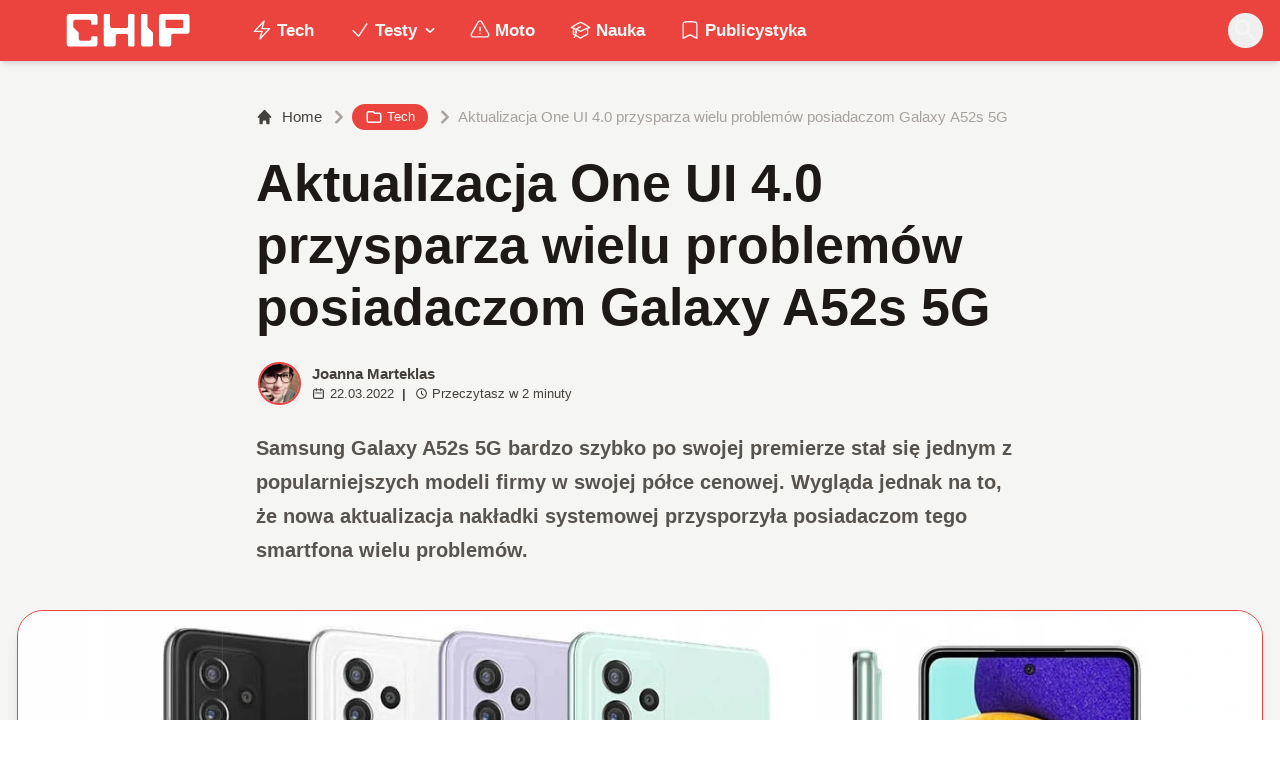

--- FILE ---
content_type: application/javascript; charset=UTF-8
request_url: https://www.chip.pl/_next/static/chunks/992805fa46b359f6.js
body_size: 25983
content:
(globalThis.TURBOPACK||(globalThis.TURBOPACK=[])).push(["object"==typeof document?document.currentScript:void 0,62730,(e,t,r)=>{!function(n,i){"use strict";var a="function",o="undefined",s="object",l="string",u="major",c="model",d="name",m="type",h="vendor",f="version",p="architecture",w="console",g="mobile",b="tablet",v="smarttv",x="wearable",y="embedded",k="Amazon",j="Apple",S="ASUS",N="BlackBerry",C="Browser",E="Chrome",_="Firefox",O="Google",A="Huawei",T="Microsoft",z="Motorola",P="Opera",I="Samsung",F="Sharp",R="Sony",M="Xiaomi",L="Zebra",B="Facebook",U="Chromium OS",D="Mac OS",V=" Browser",$=function(e,t){var r={};for(var n in e)t[n]&&t[n].length%2==0?r[n]=t[n].concat(e[n]):r[n]=e[n];return r},W=function(e){for(var t={},r=0;r<e.length;r++)t[e[r].toUpperCase()]=e[r];return t},H=function(e,t){return typeof e===l&&-1!==q(t).indexOf(q(e))},q=function(e){return e.toLowerCase()},G=function(e,t){if(typeof e===l)return e=e.replace(/^\s\s*/,""),typeof t===o?e:e.substring(0,500)},Y=function(e,t){for(var r,n,i,o,l,u,c=0;c<t.length&&!l;){var d=t[c],m=t[c+1];for(r=n=0;r<d.length&&!l&&d[r];)if(l=d[r++].exec(e))for(i=0;i<m.length;i++)u=l[++n],typeof(o=m[i])===s&&o.length>0?2===o.length?typeof o[1]==a?this[o[0]]=o[1].call(this,u):this[o[0]]=o[1]:3===o.length?typeof o[1]!==a||o[1].exec&&o[1].test?this[o[0]]=u?u.replace(o[1],o[2]):void 0:this[o[0]]=u?o[1].call(this,u,o[2]):void 0:4===o.length&&(this[o[0]]=u?o[3].call(this,u.replace(o[1],o[2])):void 0):this[o]=u||void 0;c+=2}},K=function(e,t){for(var r in t)if(typeof t[r]===s&&t[r].length>0){for(var n=0;n<t[r].length;n++)if(H(t[r][n],e))return"?"===r?void 0:r}else if(H(t[r],e))return"?"===r?void 0:r;return t.hasOwnProperty("*")?t["*"]:e},J={ME:"4.90","NT 3.11":"NT3.51","NT 4.0":"NT4.0",2e3:"NT 5.0",XP:["NT 5.1","NT 5.2"],Vista:"NT 6.0",7:"NT 6.1",8:"NT 6.2",8.1:"NT 6.3",10:["NT 6.4","NT 10.0"],RT:"ARM"},X={browser:[[/\b(?:crmo|crios)\/([\w\.]+)/i],[f,[d,"Chrome"]],[/edg(?:e|ios|a)?\/([\w\.]+)/i],[f,[d,"Edge"]],[/(opera mini)\/([-\w\.]+)/i,/(opera [mobiletab]{3,6})\b.+version\/([-\w\.]+)/i,/(opera)(?:.+version\/|[\/ ]+)([\w\.]+)/i],[d,f],[/opios[\/ ]+([\w\.]+)/i],[f,[d,P+" Mini"]],[/\bop(?:rg)?x\/([\w\.]+)/i],[f,[d,P+" GX"]],[/\bopr\/([\w\.]+)/i],[f,[d,P]],[/\bb[ai]*d(?:uhd|[ub]*[aekoprswx]{5,6})[\/ ]?([\w\.]+)/i],[f,[d,"Baidu"]],[/\b(?:mxbrowser|mxios|myie2)\/?([-\w\.]*)\b/i],[f,[d,"Maxthon"]],[/(kindle)\/([\w\.]+)/i,/(lunascape|maxthon|netfront|jasmine|blazer|sleipnir)[\/ ]?([\w\.]*)/i,/(avant|iemobile|slim(?:browser|boat|jet))[\/ ]?([\d\.]*)/i,/(?:ms|\()(ie) ([\w\.]+)/i,/(flock|rockmelt|midori|epiphany|silk|skyfire|ovibrowser|bolt|iron|vivaldi|iridium|phantomjs|bowser|qupzilla|falkon|rekonq|puffin|brave|whale(?!.+naver)|qqbrowserlite|duckduckgo|klar|helio|(?=comodo_)?dragon)\/([-\w\.]+)/i,/(heytap|ovi|115)browser\/([\d\.]+)/i,/(weibo)__([\d\.]+)/i],[d,f],[/quark(?:pc)?\/([-\w\.]+)/i],[f,[d,"Quark"]],[/\bddg\/([\w\.]+)/i],[f,[d,"DuckDuckGo"]],[/(?:\buc? ?browser|(?:juc.+)ucweb)[\/ ]?([\w\.]+)/i],[f,[d,"UC"+C]],[/microm.+\bqbcore\/([\w\.]+)/i,/\bqbcore\/([\w\.]+).+microm/i,/micromessenger\/([\w\.]+)/i],[f,[d,"WeChat"]],[/konqueror\/([\w\.]+)/i],[f,[d,"Konqueror"]],[/trident.+rv[: ]([\w\.]{1,9})\b.+like gecko/i],[f,[d,"IE"]],[/ya(?:search)?browser\/([\w\.]+)/i],[f,[d,"Yandex"]],[/slbrowser\/([\w\.]+)/i],[f,[d,"Smart Lenovo "+C]],[/(avast|avg)\/([\w\.]+)/i],[[d,/(.+)/,"$1 Secure "+C],f],[/\bfocus\/([\w\.]+)/i],[f,[d,_+" Focus"]],[/\bopt\/([\w\.]+)/i],[f,[d,P+" Touch"]],[/coc_coc\w+\/([\w\.]+)/i],[f,[d,"Coc Coc"]],[/dolfin\/([\w\.]+)/i],[f,[d,"Dolphin"]],[/coast\/([\w\.]+)/i],[f,[d,P+" Coast"]],[/miuibrowser\/([\w\.]+)/i],[f,[d,"MIUI"+V]],[/fxios\/([\w\.-]+)/i],[f,[d,_]],[/\bqihoobrowser\/?([\w\.]*)/i],[f,[d,"360"]],[/\b(qq)\/([\w\.]+)/i],[[d,/(.+)/,"$1Browser"],f],[/(oculus|sailfish|huawei|vivo|pico)browser\/([\w\.]+)/i],[[d,/(.+)/,"$1"+V],f],[/samsungbrowser\/([\w\.]+)/i],[f,[d,I+" Internet"]],[/metasr[\/ ]?([\d\.]+)/i],[f,[d,"Sogou Explorer"]],[/(sogou)mo\w+\/([\d\.]+)/i],[[d,"Sogou Mobile"],f],[/(electron)\/([\w\.]+) safari/i,/(tesla)(?: qtcarbrowser|\/(20\d\d\.[-\w\.]+))/i,/m?(qqbrowser|2345(?=browser|chrome|explorer))\w*[\/ ]?v?([\w\.]+)/i],[d,f],[/(lbbrowser|rekonq)/i,/\[(linkedin)app\]/i],[d],[/ome\/([\w\.]+) \w* ?(iron) saf/i,/ome\/([\w\.]+).+qihu (360)[es]e/i],[f,d],[/((?:fban\/fbios|fb_iab\/fb4a)(?!.+fbav)|;fbav\/([\w\.]+);)/i],[[d,B],f],[/(Klarna)\/([\w\.]+)/i,/(kakao(?:talk|story))[\/ ]([\w\.]+)/i,/(naver)\(.*?(\d+\.[\w\.]+).*\)/i,/safari (line)\/([\w\.]+)/i,/\b(line)\/([\w\.]+)\/iab/i,/(alipay)client\/([\w\.]+)/i,/(twitter)(?:and| f.+e\/([\w\.]+))/i,/(chromium|instagram|snapchat)[\/ ]([-\w\.]+)/i],[d,f],[/\bgsa\/([\w\.]+) .*safari\//i],[f,[d,"GSA"]],[/musical_ly(?:.+app_?version\/|_)([\w\.]+)/i],[f,[d,"TikTok"]],[/headlesschrome(?:\/([\w\.]+)| )/i],[f,[d,E+" Headless"]],[/ wv\).+(chrome)\/([\w\.]+)/i],[[d,E+" WebView"],f],[/droid.+ version\/([\w\.]+)\b.+(?:mobile safari|safari)/i],[f,[d,"Android "+C]],[/(chrome|omniweb|arora|[tizenoka]{5} ?browser)\/v?([\w\.]+)/i],[d,f],[/version\/([\w\.\,]+) .*mobile\/\w+ (safari)/i],[f,[d,"Mobile Safari"]],[/version\/([\w(\.|\,)]+) .*(mobile ?safari|safari)/i],[f,d],[/webkit.+?(mobile ?safari|safari)(\/[\w\.]+)/i],[d,[f,K,{"1.0":"/8",1.2:"/1",1.3:"/3","2.0":"/412","2.0.2":"/416","2.0.3":"/417","2.0.4":"/419","?":"/"}]],[/(webkit|khtml)\/([\w\.]+)/i],[d,f],[/(navigator|netscape\d?)\/([-\w\.]+)/i],[[d,"Netscape"],f],[/(wolvic|librewolf)\/([\w\.]+)/i],[d,f],[/mobile vr; rv:([\w\.]+)\).+firefox/i],[f,[d,_+" Reality"]],[/ekiohf.+(flow)\/([\w\.]+)/i,/(swiftfox)/i,/(icedragon|iceweasel|camino|chimera|fennec|maemo browser|minimo|conkeror)[\/ ]?([\w\.\+]+)/i,/(seamonkey|k-meleon|icecat|iceape|firebird|phoenix|palemoon|basilisk|waterfox)\/([-\w\.]+)$/i,/(firefox)\/([\w\.]+)/i,/(mozilla)\/([\w\.]+) .+rv\:.+gecko\/\d+/i,/(polaris|lynx|dillo|icab|doris|amaya|w3m|netsurf|obigo|mosaic|(?:go|ice|up)[\. ]?browser)[-\/ ]?v?([\w\.]+)/i,/(links) \(([\w\.]+)/i],[d,[f,/_/g,"."]],[/(cobalt)\/([\w\.]+)/i],[d,[f,/master.|lts./,""]]],cpu:[[/(?:(amd|x(?:(?:86|64)[-_])?|wow|win)64)[;\)]/i],[[p,"amd64"]],[/(ia32(?=;))/i],[[p,q]],[/((?:i[346]|x)86)[;\)]/i],[[p,"ia32"]],[/\b(aarch64|arm(v?8e?l?|_?64))\b/i],[[p,"arm64"]],[/\b(arm(?:v[67])?ht?n?[fl]p?)\b/i],[[p,"armhf"]],[/windows (ce|mobile); ppc;/i],[[p,"arm"]],[/((?:ppc|powerpc)(?:64)?)(?: mac|;|\))/i],[[p,/ower/,"",q]],[/(sun4\w)[;\)]/i],[[p,"sparc"]],[/((?:avr32|ia64(?=;))|68k(?=\))|\barm(?=v(?:[1-7]|[5-7]1)l?|;|eabi)|(?=atmel )avr|(?:irix|mips|sparc)(?:64)?\b|pa-risc)/i],[[p,q]]],device:[[/\b(sch-i[89]0\d|shw-m380s|sm-[ptx]\w{2,4}|gt-[pn]\d{2,4}|sgh-t8[56]9|nexus 10)/i],[c,[h,I],[m,b]],[/\b((?:s[cgp]h|gt|sm)-(?![lr])\w+|sc[g-]?[\d]+a?|galaxy nexus)/i,/samsung[- ]((?!sm-[lr])[-\w]+)/i,/sec-(sgh\w+)/i],[c,[h,I],[m,g]],[/(?:\/|\()(ip(?:hone|od)[\w, ]*)(?:\/|;)/i],[c,[h,j],[m,g]],[/\((ipad);[-\w\),; ]+apple/i,/applecoremedia\/[\w\.]+ \((ipad)/i,/\b(ipad)\d\d?,\d\d?[;\]].+ios/i],[c,[h,j],[m,b]],[/(macintosh);/i],[c,[h,j]],[/\b(sh-?[altvz]?\d\d[a-ekm]?)/i],[c,[h,F],[m,g]],[/(?:honor)([-\w ]+)[;\)]/i],[c,[h,"Honor"],[m,g]],[/\b((?:ag[rs][23]?|bah2?|sht?|btv)-a?[lw]\d{2})\b(?!.+d\/s)/i],[c,[h,A],[m,b]],[/(?:huawei)([-\w ]+)[;\)]/i,/\b(nexus 6p|\w{2,4}e?-[atu]?[ln][\dx][012359c][adn]?)\b(?!.+d\/s)/i],[c,[h,A],[m,g]],[/\b(poco[\w ]+|m2\d{3}j\d\d[a-z]{2})(?: bui|\))/i,/\b; (\w+) build\/hm\1/i,/\b(hm[-_ ]?note?[_ ]?(?:\d\w)?) bui/i,/\b(redmi[\-_ ]?(?:note|k)?[\w_ ]+)(?: bui|\))/i,/oid[^\)]+; (m?[12][0-389][01]\w{3,6}[c-y])( bui|; wv|\))/i,/\b(mi[-_ ]?(?:a\d|one|one[_ ]plus|note lte|max|cc)?[_ ]?(?:\d?\w?)[_ ]?(?:plus|se|lite|pro)?)(?: bui|\))/i],[[c,/_/g," "],[h,M],[m,g]],[/oid[^\)]+; (2\d{4}(283|rpbf)[cgl])( bui|\))/i,/\b(mi[-_ ]?(?:pad)(?:[\w_ ]+))(?: bui|\))/i],[[c,/_/g," "],[h,M],[m,b]],[/; (\w+) bui.+ oppo/i,/\b(cph[12]\d{3}|p(?:af|c[al]|d\w|e[ar])[mt]\d0|x9007|a101op)\b/i],[c,[h,"OPPO"],[m,g]],[/\b(opd2\d{3}a?) bui/i],[c,[h,"OPPO"],[m,b]],[/vivo (\w+)(?: bui|\))/i,/\b(v[12]\d{3}\w?[at])(?: bui|;)/i],[c,[h,"Vivo"],[m,g]],[/\b(rmx[1-3]\d{3})(?: bui|;|\))/i],[c,[h,"Realme"],[m,g]],[/\b(milestone|droid(?:[2-4x]| (?:bionic|x2|pro|razr))?:?( 4g)?)\b[\w ]+build\//i,/\bmot(?:orola)?[- ](\w*)/i,/((?:moto[\w\(\) ]+|xt\d{3,4}|nexus 6)(?= bui|\)))/i],[c,[h,z],[m,g]],[/\b(mz60\d|xoom[2 ]{0,2}) build\//i],[c,[h,z],[m,b]],[/((?=lg)?[vl]k\-?\d{3}) bui| 3\.[-\w; ]{10}lg?-([06cv9]{3,4})/i],[c,[h,"LG"],[m,b]],[/(lm(?:-?f100[nv]?|-[\w\.]+)(?= bui|\))|nexus [45])/i,/\blg[-e;\/ ]+((?!browser|netcast|android tv)\w+)/i,/\blg-?([\d\w]+) bui/i],[c,[h,"LG"],[m,g]],[/(ideatab[-\w ]+)/i,/lenovo ?(s[56]000[-\w]+|tab(?:[\w ]+)|yt[-\d\w]{6}|tb[-\d\w]{6})/i],[c,[h,"Lenovo"],[m,b]],[/(?:maemo|nokia).*(n900|lumia \d+)/i,/nokia[-_ ]?([-\w\.]*)/i],[[c,/_/g," "],[h,"Nokia"],[m,g]],[/(pixel c)\b/i],[c,[h,O],[m,b]],[/droid.+; (pixel[\daxl ]{0,6})(?: bui|\))/i],[c,[h,O],[m,g]],[/droid.+; (a?\d[0-2]{2}so|[c-g]\d{4}|so[-gl]\w+|xq-a\w[4-7][12])(?= bui|\).+chrome\/(?![1-6]{0,1}\d\.))/i],[c,[h,R],[m,g]],[/sony tablet [ps]/i,/\b(?:sony)?sgp\w+(?: bui|\))/i],[[c,"Xperia Tablet"],[h,R],[m,b]],[/ (kb2005|in20[12]5|be20[12][59])\b/i,/(?:one)?(?:plus)? (a\d0\d\d)(?: b|\))/i],[c,[h,"OnePlus"],[m,g]],[/(alexa)webm/i,/(kf[a-z]{2}wi|aeo(?!bc)\w\w)( bui|\))/i,/(kf[a-z]+)( bui|\)).+silk\//i],[c,[h,k],[m,b]],[/((?:sd|kf)[0349hijorstuw]+)( bui|\)).+silk\//i],[[c,/(.+)/g,"Fire Phone $1"],[h,k],[m,g]],[/(playbook);[-\w\),; ]+(rim)/i],[c,h,[m,b]],[/\b((?:bb[a-f]|st[hv])100-\d)/i,/\(bb10; (\w+)/i],[c,[h,N],[m,g]],[/(?:\b|asus_)(transfo[prime ]{4,10} \w+|eeepc|slider \w+|nexus 7|padfone|p00[cj])/i],[c,[h,S],[m,b]],[/ (z[bes]6[027][012][km][ls]|zenfone \d\w?)\b/i],[c,[h,S],[m,g]],[/(nexus 9)/i],[c,[h,"HTC"],[m,b]],[/(htc)[-;_ ]{1,2}([\w ]+(?=\)| bui)|\w+)/i,/(zte)[- ]([\w ]+?)(?: bui|\/|\))/i,/(alcatel|geeksphone|nexian|panasonic(?!(?:;|\.))|sony(?!-bra))[-_ ]?([-\w]*)/i],[h,[c,/_/g," "],[m,g]],[/droid [\w\.]+; ((?:8[14]9[16]|9(?:0(?:48|60|8[01])|1(?:3[27]|66)|2(?:6[69]|9[56])|466))[gqswx])\w*(\)| bui)/i],[c,[h,"TCL"],[m,b]],[/(itel) ((\w+))/i],[[h,q],c,[m,K,{tablet:["p10001l","w7001"],"*":"mobile"}]],[/droid.+; ([ab][1-7]-?[0178a]\d\d?)/i],[c,[h,"Acer"],[m,b]],[/droid.+; (m[1-5] note) bui/i,/\bmz-([-\w]{2,})/i],[c,[h,"Meizu"],[m,g]],[/; ((?:power )?armor(?:[\w ]{0,8}))(?: bui|\))/i],[c,[h,"Ulefone"],[m,g]],[/; (energy ?\w+)(?: bui|\))/i,/; energizer ([\w ]+)(?: bui|\))/i],[c,[h,"Energizer"],[m,g]],[/; cat (b35);/i,/; (b15q?|s22 flip|s48c|s62 pro)(?: bui|\))/i],[c,[h,"Cat"],[m,g]],[/((?:new )?andromax[\w- ]+)(?: bui|\))/i],[c,[h,"Smartfren"],[m,g]],[/droid.+; (a(?:015|06[35]|142p?))/i],[c,[h,"Nothing"],[m,g]],[/(blackberry|benq|palm(?=\-)|sonyericsson|acer|asus|dell|meizu|motorola|polytron|infinix|tecno|micromax|advan)[-_ ]?([-\w]*)/i,/; (imo) ((?!tab)[\w ]+?)(?: bui|\))/i,/(hp) ([\w ]+\w)/i,/(asus)-?(\w+)/i,/(microsoft); (lumia[\w ]+)/i,/(lenovo)[-_ ]?([-\w]+)/i,/(jolla)/i,/(oppo) ?([\w ]+) bui/i],[h,c,[m,g]],[/(imo) (tab \w+)/i,/(kobo)\s(ereader|touch)/i,/(archos) (gamepad2?)/i,/(hp).+(touchpad(?!.+tablet)|tablet)/i,/(kindle)\/([\w\.]+)/i,/(nook)[\w ]+build\/(\w+)/i,/(dell) (strea[kpr\d ]*[\dko])/i,/(le[- ]+pan)[- ]+(\w{1,9}) bui/i,/(trinity)[- ]*(t\d{3}) bui/i,/(gigaset)[- ]+(q\w{1,9}) bui/i,/(vodafone) ([\w ]+)(?:\)| bui)/i],[h,c,[m,b]],[/(surface duo)/i],[c,[h,T],[m,b]],[/droid [\d\.]+; (fp\du?)(?: b|\))/i],[c,[h,"Fairphone"],[m,g]],[/(u304aa)/i],[c,[h,"AT&T"],[m,g]],[/\bsie-(\w*)/i],[c,[h,"Siemens"],[m,g]],[/\b(rct\w+) b/i],[c,[h,"RCA"],[m,b]],[/\b(venue[\d ]{2,7}) b/i],[c,[h,"Dell"],[m,b]],[/\b(q(?:mv|ta)\w+) b/i],[c,[h,"Verizon"],[m,b]],[/\b(?:barnes[& ]+noble |bn[rt])([\w\+ ]*) b/i],[c,[h,"Barnes & Noble"],[m,b]],[/\b(tm\d{3}\w+) b/i],[c,[h,"NuVision"],[m,b]],[/\b(k88) b/i],[c,[h,"ZTE"],[m,b]],[/\b(nx\d{3}j) b/i],[c,[h,"ZTE"],[m,g]],[/\b(gen\d{3}) b.+49h/i],[c,[h,"Swiss"],[m,g]],[/\b(zur\d{3}) b/i],[c,[h,"Swiss"],[m,b]],[/\b((zeki)?tb.*\b) b/i],[c,[h,"Zeki"],[m,b]],[/\b([yr]\d{2}) b/i,/\b(dragon[- ]+touch |dt)(\w{5}) b/i],[[h,"Dragon Touch"],c,[m,b]],[/\b(ns-?\w{0,9}) b/i],[c,[h,"Insignia"],[m,b]],[/\b((nxa|next)-?\w{0,9}) b/i],[c,[h,"NextBook"],[m,b]],[/\b(xtreme\_)?(v(1[045]|2[015]|[3469]0|7[05])) b/i],[[h,"Voice"],c,[m,g]],[/\b(lvtel\-)?(v1[12]) b/i],[[h,"LvTel"],c,[m,g]],[/\b(ph-1) /i],[c,[h,"Essential"],[m,g]],[/\b(v(100md|700na|7011|917g).*\b) b/i],[c,[h,"Envizen"],[m,b]],[/\b(trio[-\w\. ]+) b/i],[c,[h,"MachSpeed"],[m,b]],[/\btu_(1491) b/i],[c,[h,"Rotor"],[m,b]],[/(shield[\w ]+) b/i],[c,[h,"Nvidia"],[m,b]],[/(sprint) (\w+)/i],[h,c,[m,g]],[/(kin\.[onetw]{3})/i],[[c,/\./g," "],[h,T],[m,g]],[/droid.+; (cc6666?|et5[16]|mc[239][23]x?|vc8[03]x?)\)/i],[c,[h,L],[m,b]],[/droid.+; (ec30|ps20|tc[2-8]\d[kx])\)/i],[c,[h,L],[m,g]],[/smart-tv.+(samsung)/i],[h,[m,v]],[/hbbtv.+maple;(\d+)/i],[[c,/^/,"SmartTV"],[h,I],[m,v]],[/(nux; netcast.+smarttv|lg (netcast\.tv-201\d|android tv))/i],[[h,"LG"],[m,v]],[/(apple) ?tv/i],[h,[c,j+" TV"],[m,v]],[/crkey/i],[[c,E+"cast"],[h,O],[m,v]],[/droid.+aft(\w+)( bui|\))/i],[c,[h,k],[m,v]],[/\(dtv[\);].+(aquos)/i,/(aquos-tv[\w ]+)\)/i],[c,[h,F],[m,v]],[/(bravia[\w ]+)( bui|\))/i],[c,[h,R],[m,v]],[/(mitv-\w{5}) bui/i],[c,[h,M],[m,v]],[/Hbbtv.*(technisat) (.*);/i],[h,c,[m,v]],[/\b(roku)[\dx]*[\)\/]((?:dvp-)?[\d\.]*)/i,/hbbtv\/\d+\.\d+\.\d+ +\([\w\+ ]*; *([\w\d][^;]*);([^;]*)/i],[[h,G],[c,G],[m,v]],[/\b(android tv|smart[- ]?tv|opera tv|tv; rv:)\b/i],[[m,v]],[/(ouya)/i,/(nintendo) ([wids3utch]+)/i],[h,c,[m,w]],[/droid.+; (shield) bui/i],[c,[h,"Nvidia"],[m,w]],[/(playstation [345portablevi]+)/i],[c,[h,R],[m,w]],[/\b(xbox(?: one)?(?!; xbox))[\); ]/i],[c,[h,T],[m,w]],[/\b(sm-[lr]\d\d[05][fnuw]?s?)\b/i],[c,[h,I],[m,x]],[/((pebble))app/i],[h,c,[m,x]],[/(watch)(?: ?os[,\/]|\d,\d\/)[\d\.]+/i],[c,[h,j],[m,x]],[/droid.+; (glass) \d/i],[c,[h,O],[m,x]],[/droid.+; (wt63?0{2,3})\)/i],[c,[h,L],[m,x]],[/droid.+; (glass) \d/i],[c,[h,O],[m,x]],[/(pico) (4|neo3(?: link|pro)?)/i],[h,c,[m,x]],[/; (quest( \d| pro)?)/i],[c,[h,B],[m,x]],[/(tesla)(?: qtcarbrowser|\/[-\w\.]+)/i],[h,[m,y]],[/(aeobc)\b/i],[c,[h,k],[m,y]],[/droid .+?; ([^;]+?)(?: bui|; wv\)|\) applew).+? mobile safari/i],[c,[m,g]],[/droid .+?; ([^;]+?)(?: bui|\) applew).+?(?! mobile) safari/i],[c,[m,b]],[/\b((tablet|tab)[;\/]|focus\/\d(?!.+mobile))/i],[[m,b]],[/(phone|mobile(?:[;\/]| [ \w\/\.]*safari)|pda(?=.+windows ce))/i],[[m,g]],[/(android[-\w\. ]{0,9});.+buil/i],[c,[h,"Generic"]]],engine:[[/windows.+ edge\/([\w\.]+)/i],[f,[d,"EdgeHTML"]],[/(arkweb)\/([\w\.]+)/i],[d,f],[/webkit\/537\.36.+chrome\/(?!27)([\w\.]+)/i],[f,[d,"Blink"]],[/(presto)\/([\w\.]+)/i,/(webkit|trident|netfront|netsurf|amaya|lynx|w3m|goanna|servo)\/([\w\.]+)/i,/ekioh(flow)\/([\w\.]+)/i,/(khtml|tasman|links)[\/ ]\(?([\w\.]+)/i,/(icab)[\/ ]([23]\.[\d\.]+)/i,/\b(libweb)/i],[d,f],[/rv\:([\w\.]{1,9})\b.+(gecko)/i],[f,d]],os:[[/microsoft (windows) (vista|xp)/i],[d,f],[/(windows (?:phone(?: os)?|mobile))[\/ ]?([\d\.\w ]*)/i],[d,[f,K,J]],[/windows nt 6\.2; (arm)/i,/windows[\/ ]?([ntce\d\. ]+\w)(?!.+xbox)/i,/(?:win(?=3|9|n)|win 9x )([nt\d\.]+)/i],[[f,K,J],[d,"Windows"]],[/ip[honead]{2,4}\b(?:.*os ([\w]+) like mac|; opera)/i,/(?:ios;fbsv\/|iphone.+ios[\/ ])([\d\.]+)/i,/cfnetwork\/.+darwin/i],[[f,/_/g,"."],[d,"iOS"]],[/(mac os x) ?([\w\. ]*)/i,/(macintosh|mac_powerpc\b)(?!.+haiku)/i],[[d,D],[f,/_/g,"."]],[/droid ([\w\.]+)\b.+(android[- ]x86|harmonyos)/i],[f,d],[/(android|webos|qnx|bada|rim tablet os|maemo|meego|sailfish|openharmony)[-\/ ]?([\w\.]*)/i,/(blackberry)\w*\/([\w\.]*)/i,/(tizen|kaios)[\/ ]([\w\.]+)/i,/\((series40);/i],[d,f],[/\(bb(10);/i],[f,[d,N]],[/(?:symbian ?os|symbos|s60(?=;)|series60)[-\/ ]?([\w\.]*)/i],[f,[d,"Symbian"]],[/mozilla\/[\d\.]+ \((?:mobile|tablet|tv|mobile; [\w ]+); rv:.+ gecko\/([\w\.]+)/i],[f,[d,_+" OS"]],[/web0s;.+rt(tv)/i,/\b(?:hp)?wos(?:browser)?\/([\w\.]+)/i],[f,[d,"webOS"]],[/watch(?: ?os[,\/]|\d,\d\/)([\d\.]+)/i],[f,[d,"watchOS"]],[/crkey\/([\d\.]+)/i],[f,[d,E+"cast"]],[/(cros) [\w]+(?:\)| ([\w\.]+)\b)/i],[[d,U],f],[/panasonic;(viera)/i,/(netrange)mmh/i,/(nettv)\/(\d+\.[\w\.]+)/i,/(nintendo|playstation) ([wids345portablevuch]+)/i,/(xbox); +xbox ([^\);]+)/i,/\b(joli|palm)\b ?(?:os)?\/?([\w\.]*)/i,/(mint)[\/\(\) ]?(\w*)/i,/(mageia|vectorlinux)[; ]/i,/([kxln]?ubuntu|debian|suse|opensuse|gentoo|arch(?= linux)|slackware|fedora|mandriva|centos|pclinuxos|red ?hat|zenwalk|linpus|raspbian|plan 9|minix|risc os|contiki|deepin|manjaro|elementary os|sabayon|linspire)(?: gnu\/linux)?(?: enterprise)?(?:[- ]linux)?(?:-gnu)?[-\/ ]?(?!chrom|package)([-\w\.]*)/i,/(hurd|linux) ?([\w\.]*)/i,/(gnu) ?([\w\.]*)/i,/\b([-frentopcghs]{0,5}bsd|dragonfly)[\/ ]?(?!amd|[ix346]{1,2}86)([\w\.]*)/i,/(haiku) (\w+)/i],[d,f],[/(sunos) ?([\w\.\d]*)/i],[[d,"Solaris"],f],[/((?:open)?solaris)[-\/ ]?([\w\.]*)/i,/(aix) ((\d)(?=\.|\)| )[\w\.])*/i,/\b(beos|os\/2|amigaos|morphos|openvms|fuchsia|hp-ux|serenityos)/i,/(unix) ?([\w\.]*)/i],[d,f]]},Z=function(e,t){if(typeof e===s&&(t=e,e=void 0),!(this instanceof Z))return new Z(e,t).getResult();var r=typeof n!==o&&n.navigator?n.navigator:void 0,i=e||(r&&r.userAgent?r.userAgent:""),w=r&&r.userAgentData?r.userAgentData:void 0,v=t?$(X,t):X,x=r&&r.userAgent==i;return this.getBrowser=function(){var e,t={};return t[d]=void 0,t[f]=void 0,Y.call(t,i,v.browser),t[u]=typeof(e=t[f])===l?e.replace(/[^\d\.]/g,"").split(".")[0]:void 0,x&&r&&r.brave&&typeof r.brave.isBrave==a&&(t[d]="Brave"),t},this.getCPU=function(){var e={};return e[p]=void 0,Y.call(e,i,v.cpu),e},this.getDevice=function(){var e={};return e[h]=void 0,e[c]=void 0,e[m]=void 0,Y.call(e,i,v.device),x&&!e[m]&&w&&w.mobile&&(e[m]=g),x&&"Macintosh"==e[c]&&r&&typeof r.standalone!==o&&r.maxTouchPoints&&r.maxTouchPoints>2&&(e[c]="iPad",e[m]=b),e},this.getEngine=function(){var e={};return e[d]=void 0,e[f]=void 0,Y.call(e,i,v.engine),e},this.getOS=function(){var e={};return e[d]=void 0,e[f]=void 0,Y.call(e,i,v.os),x&&!e[d]&&w&&w.platform&&"Unknown"!=w.platform&&(e[d]=w.platform.replace(/chrome os/i,U).replace(/macos/i,D)),e},this.getResult=function(){return{ua:this.getUA(),browser:this.getBrowser(),engine:this.getEngine(),os:this.getOS(),device:this.getDevice(),cpu:this.getCPU()}},this.getUA=function(){return i},this.setUA=function(e){return i=typeof e===l&&e.length>500?G(e,500):e,this},this.setUA(i),this};if(Z.VERSION="1.0.40",Z.BROWSER=W([d,f,u]),Z.CPU=W([p]),Z.DEVICE=W([c,h,m,w,g,v,b,x,y]),Z.ENGINE=Z.OS=W([d,f]),typeof r!==o)t.exports&&(r=t.exports=Z),r.UAParser=Z;else if(typeof define===a&&define.amd)e.r,void 0!==Z&&e.v(Z);else typeof n!==o&&(n.UAParser=Z);var Q=typeof n!==o&&(n.jQuery||n.Zepto);if(Q&&!Q.ua){var ee=new Z;Q.ua=ee.getResult(),Q.ua.get=function(){return ee.getUA()},Q.ua.set=function(e){ee.setUA(e);var t=ee.getResult();for(var r in t)Q.ua[r]=t[r]}}}("object"==typeof window?window:e.e)},41447,(e,t,r)=>{"use strict";Object.defineProperty(r,"__esModule",{value:!0});var n=e.r(75705),i=n&&"object"==typeof n&&"default"in n?n.default:n,a=e.r(62730),o=new a,s=o.getBrowser(),l=o.getCPU(),u=o.getDevice(),c=o.getEngine(),d=o.getOS(),m=o.getUA(),h=function(e){return o.setUA(e)},f=function(e){if(!e)return void console.error("No userAgent string was provided");var t=new a(e);return{UA:t,browser:t.getBrowser(),cpu:t.getCPU(),device:t.getDevice(),engine:t.getEngine(),os:t.getOS(),ua:t.getUA(),setUserAgent:function(e){return t.setUA(e)}}},p=Object.freeze({ClientUAInstance:o,browser:s,cpu:l,device:u,engine:c,os:d,ua:m,setUa:h,parseUserAgent:f});function w(e,t){var r=Object.keys(e);if(Object.getOwnPropertySymbols){var n=Object.getOwnPropertySymbols(e);t&&(n=n.filter(function(t){return Object.getOwnPropertyDescriptor(e,t).enumerable})),r.push.apply(r,n)}return r}function g(e){return(g="function"==typeof Symbol&&"symbol"==typeof Symbol.iterator?function(e){return typeof e}:function(e){return e&&"function"==typeof Symbol&&e.constructor===Symbol&&e!==Symbol.prototype?"symbol":typeof e})(e)}function b(){return(b=Object.assign||function(e){for(var t=1;t<arguments.length;t++){var r=arguments[t];for(var n in r)Object.prototype.hasOwnProperty.call(r,n)&&(e[n]=r[n])}return e}).apply(this,arguments)}function v(e){return(v=Object.setPrototypeOf?Object.getPrototypeOf:function(e){return e.__proto__||Object.getPrototypeOf(e)})(e)}function x(e,t){return(x=Object.setPrototypeOf||function(e,t){return e.__proto__=t,e})(e,t)}function y(e,t){if(null==e)return{};var r,n,i=function(e,t){if(null==e)return{};var r,n,i={},a=Object.keys(e);for(n=0;n<a.length;n++)r=a[n],t.indexOf(r)>=0||(i[r]=e[r]);return i}(e,t);if(Object.getOwnPropertySymbols){var a=Object.getOwnPropertySymbols(e);for(n=0;n<a.length;n++)r=a[n],!(t.indexOf(r)>=0)&&Object.prototype.propertyIsEnumerable.call(e,r)&&(i[r]=e[r])}return i}function k(e){if(void 0===e)throw ReferenceError("this hasn't been initialised - super() hasn't been called");return e}function j(e,t){(null==t||t>e.length)&&(t=e.length);for(var r=0,n=Array(t);r<t;r++)n[r]=e[r];return n}var S="mobile",N="tablet",C="smarttv",E="console",_="wearable",O="embedded",A=void 0,T={Chrome:"Chrome",Firefox:"Firefox",Opera:"Opera",Yandex:"Yandex",Safari:"Safari",InternetExplorer:"Internet Explorer",Edge:"Edge",Chromium:"Chromium",Ie:"IE",MobileSafari:"Mobile Safari",EdgeChromium:"Edge Chromium",MIUI:"MIUI Browser",SamsungBrowser:"Samsung Browser"},z={IOS:"iOS",Android:"Android",WindowsPhone:"Windows Phone",Windows:"Windows",MAC_OS:"Mac OS"},P={isMobile:!1,isTablet:!1,isBrowser:!1,isSmartTV:!1,isConsole:!1,isWearable:!1},I=function(e){switch(e){case S:return{isMobile:!0};case N:return{isTablet:!0};case C:return{isSmartTV:!0};case E:return{isConsole:!0};case _:return{isWearable:!0};case A:return{isBrowser:!0};case O:return{isEmbedded:!0};default:return P}},F=function(e){var t=arguments.length>1&&void 0!==arguments[1]?arguments[1]:"none";return e||t},R=function(){return!!("u">typeof window&&(window.navigator||navigator))&&(window.navigator||navigator)},M=function(e){var t=R();return t&&t.platform&&(-1!==t.platform.indexOf(e)||"MacIntel"===t.platform&&t.maxTouchPoints>1&&!window.MSStream)},L=function(e){return e.type===S},B=function(e){return e.type===N},U=function(e){var t=e.type;return t===S||t===N},D=function(e){return e.type===C},V=function(e){return e.type===A},$=function(e){return e.type===_},W=function(e){return e.type===E},H=function(e){return e.type===O},q=function(e){return F(e.vendor)},G=function(e){return F(e.model)},Y=function(e){return F(e.type,"browser")},K=function(e){return e.name===z.Android},J=function(e){return e.name===z.Windows},X=function(e){return e.name===z.MAC_OS},Z=function(e){return e.name===z.WindowsPhone},Q=function(e){return e.name===z.IOS},ee=function(e){return F(e.version)},et=function(e){return F(e.name)},er=function(e){return e.name===T.Chrome},en=function(e){return e.name===T.Firefox},ei=function(e){return e.name===T.Chromium},ea=function(e){return e.name===T.Edge},eo=function(e){return e.name===T.Yandex},es=function(e){var t=e.name;return t===T.Safari||t===T.MobileSafari},el=function(e){return e.name===T.MobileSafari},eu=function(e){return e.name===T.Opera},ec=function(e){var t=e.name;return t===T.InternetExplorer||t===T.Ie},ed=function(e){return e.name===T.MIUI},em=function(e){return e.name===T.SamsungBrowser},eh=function(e){return F(e.version)},ef=function(e){return F(e.major)},ep=function(e){return F(e.name)},ew=function(e){return F(e.name)},eg=function(e){return F(e.version)},eb=function(){var e=R(),t=e&&e.userAgent&&e.userAgent.toLowerCase();return"string"==typeof t&&/electron/.test(t)},ev=function(e){return"string"==typeof e&&-1!==e.indexOf("Edg/")},ex=function(){var e=R();return e&&(/iPad|iPhone|iPod/.test(e.platform)||"MacIntel"===e.platform&&e.maxTouchPoints>1)&&!window.MSStream},ey=function(){return M("iPad")},ek=function(){return M("iPhone")},ej=function(){return M("iPod")},eS=function(e){return F(e)};function eN(e){var t=e||p,r=t.device,n=t.browser,i=t.os,a=t.engine,o=t.ua;return{isSmartTV:D(r),isConsole:W(r),isWearable:$(r),isEmbedded:H(r),isMobileSafari:el(n)||ey(),isChromium:ei(n),isMobile:U(r)||ey(),isMobileOnly:L(r),isTablet:B(r)||ey(),isBrowser:V(r),isDesktop:V(r),isAndroid:K(i),isWinPhone:Z(i),isIOS:Q(i)||ey(),isChrome:er(n),isFirefox:en(n),isSafari:es(n),isOpera:eu(n),isIE:ec(n),osVersion:ee(i),osName:et(i),fullBrowserVersion:eh(n),browserVersion:ef(n),browserName:ep(n),mobileVendor:q(r),mobileModel:G(r),engineName:ew(a),engineVersion:eg(a),getUA:eS(o),isEdge:ea(n)||ev(o),isYandex:eo(n),deviceType:Y(r),isIOS13:ex(),isIPad13:ey(),isIPhone13:ek(),isIPod13:ej(),isElectron:eb(),isEdgeChromium:ev(o),isLegacyEdge:ea(n)&&!ev(o),isWindows:J(i),isMacOs:X(i),isMIUI:ed(n),isSamsungBrowser:em(n)}}var eC=D(u),eE=W(u),e_=$(u),eO=H(u),eA=el(s)||ey(),eT=ei(s),ez=U(u)||ey(),eP=L(u),eI=B(u)||ey(),eF=V(u),eR=V(u),eM=K(d),eL=Z(d),eB=Q(d)||ey(),eU=er(s),eD=en(s),eV=es(s),e$=eu(s),eW=ec(s),eH=ee(d),eq=et(d),eG=eh(s),eY=ef(s),eK=ep(s),eJ=q(u),eX=G(u),eZ=ew(c),eQ=eg(c),e0=eS(m),e1=ea(s)||ev(m),e2=eo(s),e3=Y(u),e4=ex(),e5=ey(),e6=ek(),e9=ej(),e8=eb(),e7=ev(m),te=ea(s)&&!ev(m),tt=J(d),tr=X(d),tn=ed(s),ti=em(s);function ta(e){return f(e||window.navigator.userAgent)}r.AndroidView=function(e){var t=e.renderWithFragment,r=e.children,a=y(e,["renderWithFragment","children"]);return eM?t?i.createElement(n.Fragment,null,r):i.createElement("div",a,r):null},r.BrowserTypes=T,r.BrowserView=function(e){var t=e.renderWithFragment,r=e.children,a=y(e,["renderWithFragment","children"]);return eF?t?i.createElement(n.Fragment,null,r):i.createElement("div",a,r):null},r.ConsoleView=function(e){var t=e.renderWithFragment,r=e.children,a=y(e,["renderWithFragment","children"]);return eE?t?i.createElement(n.Fragment,null,r):i.createElement("div",a,r):null},r.CustomView=function(e){var t=e.renderWithFragment,r=e.children,a=(e.viewClassName,e.style,e.condition),o=y(e,["renderWithFragment","children","viewClassName","style","condition"]);return a?t?i.createElement(n.Fragment,null,r):i.createElement("div",o,r):null},r.IEView=function(e){var t=e.renderWithFragment,r=e.children,a=y(e,["renderWithFragment","children"]);return eW?t?i.createElement(n.Fragment,null,r):i.createElement("div",a,r):null},r.IOSView=function(e){var t=e.renderWithFragment,r=e.children,a=y(e,["renderWithFragment","children"]);return eB?t?i.createElement(n.Fragment,null,r):i.createElement("div",a,r):null},r.MobileOnlyView=function(e){var t=e.renderWithFragment,r=e.children,a=(e.viewClassName,e.style,y(e,["renderWithFragment","children","viewClassName","style"]));return eP?t?i.createElement(n.Fragment,null,r):i.createElement("div",a,r):null},r.MobileView=function(e){var t=e.renderWithFragment,r=e.children,a=y(e,["renderWithFragment","children"]);return ez?t?i.createElement(n.Fragment,null,r):i.createElement("div",a,r):null},r.OsTypes=z,r.SmartTVView=function(e){var t=e.renderWithFragment,r=e.children,a=y(e,["renderWithFragment","children"]);return eC?t?i.createElement(n.Fragment,null,r):i.createElement("div",a,r):null},r.TabletView=function(e){var t=e.renderWithFragment,r=e.children,a=y(e,["renderWithFragment","children"]);return eI?t?i.createElement(n.Fragment,null,r):i.createElement("div",a,r):null},r.WearableView=function(e){var t=e.renderWithFragment,r=e.children,a=y(e,["renderWithFragment","children"]);return e_?t?i.createElement(n.Fragment,null,r):i.createElement("div",a,r):null},r.WinPhoneView=function(e){var t=e.renderWithFragment,r=e.children,a=y(e,["renderWithFragment","children"]);return eL?t?i.createElement(n.Fragment,null,r):i.createElement("div",a,r):null},r.browserName=eK,r.browserVersion=eY,r.deviceDetect=function(e){var t,r,n,i,a=e?f(e):p,o=a.device,s=a.browser,l=a.engine,u=a.os,c=a.ua,d=I(o.type),m=d.isBrowser,h=d.isMobile,g=d.isTablet,b=d.isSmartTV,v=d.isConsole,x=d.isWearable,y=d.isEmbedded;if(m)return{isBrowser:m,browserMajorVersion:F(s.major),browserFullVersion:F(s.version),browserName:F(s.name),engineName:F(l.name),engineVersion:F(l.version),osName:F(u.name),osVersion:F(u.version),userAgent:F(c)};if(b)return{isSmartTV:b,engineName:F(l.name),engineVersion:F(l.version),osName:F(u.name),osVersion:F(u.version),userAgent:F(c)};if(v)return{isConsole:v,engineName:F(l.name),engineVersion:F(l.version),osName:F(u.name),osVersion:F(u.version),userAgent:F(c)};if(h||g){return t=d,r=o,n=u,i=c,function(e){for(var t=1;t<arguments.length;t++){var r=null!=arguments[t]?arguments[t]:{};t%2?w(Object(r),!0).forEach(function(t){var n,i,a;n=e,i=t,a=r[t],i in n?Object.defineProperty(n,i,{value:a,enumerable:!0,configurable:!0,writable:!0}):n[i]=a}):Object.getOwnPropertyDescriptors?Object.defineProperties(e,Object.getOwnPropertyDescriptors(r)):w(Object(r)).forEach(function(t){Object.defineProperty(e,t,Object.getOwnPropertyDescriptor(r,t))})}return e}({},t,{vendor:F(r.vendor),model:F(r.model),os:F(n.name),osVersion:F(n.version),ua:F(i)})}return x?{isWearable:x,engineName:F(l.name),engineVersion:F(l.version),osName:F(u.name),osVersion:F(u.version),userAgent:F(c)}:y?{isEmbedded:y,vendor:F(o.vendor),model:F(o.model),engineName:F(l.name),engineVersion:F(l.version),osName:F(u.name),osVersion:F(u.version),userAgent:F(c)}:void 0},r.deviceType=e3,r.engineName=eZ,r.engineVersion=eQ,r.fullBrowserVersion=eG,r.getSelectorsByUserAgent=function(e){if(!e||"string"!=typeof e)return void console.error("No valid user agent string was provided");var t=f(e);return eN({device:t.device,browser:t.browser,os:t.os,engine:t.engine,ua:t.ua})},r.getUA=e0,r.isAndroid=eM,r.isBrowser=eF,r.isChrome=eU,r.isChromium=eT,r.isConsole=eE,r.isDesktop=eR,r.isEdge=e1,r.isEdgeChromium=e7,r.isElectron=e8,r.isEmbedded=eO,r.isFirefox=eD,r.isIE=eW,r.isIOS=eB,r.isIOS13=e4,r.isIPad13=e5,r.isIPhone13=e6,r.isIPod13=e9,r.isLegacyEdge=te,r.isMIUI=tn,r.isMacOs=tr,r.isMobile=ez,r.isMobileOnly=eP,r.isMobileSafari=eA,r.isOpera=e$,r.isSafari=eV,r.isSamsungBrowser=ti,r.isSmartTV=eC,r.isTablet=eI,r.isWearable=e_,r.isWinPhone=eL,r.isWindows=tt,r.isYandex=e2,r.mobileModel=eX,r.mobileVendor=eJ,r.osName=eq,r.osVersion=eH,r.parseUserAgent=f,r.setUserAgent=function(e){return h(e)},r.useDeviceData=ta,r.useDeviceSelectors=function(e){var t=ta(e||window.navigator.userAgent);return[eN(t),t]},r.useMobileOrientation=function(){var e,t=function(e){if(Array.isArray(e))return e}(e=n.useState(function(){var e=90*(window.innerWidth>window.innerHeight);return{isPortrait:0===e,isLandscape:90===e,orientation:0===e?"portrait":"landscape"}}))||function(e,t){var r,n,i=null==e?null:"u">typeof Symbol&&e[Symbol.iterator]||e["@@iterator"];if(null!=i){var a=[],o=!0,s=!1;try{for(i=i.call(e);!(o=(r=i.next()).done)&&(a.push(r.value),2!==a.length);o=!0);}catch(e){s=!0,n=e}finally{try{o||null==i.return||i.return()}finally{if(s)throw n}}return a}}(e,2)||function(e,t){if(e){if("string"==typeof e)return j(e,2);var r=Object.prototype.toString.call(e).slice(8,-1);if("Object"===r&&e.constructor&&(r=e.constructor.name),"Map"===r||"Set"===r)return Array.from(e);if("Arguments"===r||/^(?:Ui|I)nt(?:8|16|32)(?:Clamped)?Array$/.test(r))return j(e,2)}}(e,2)||function(){throw TypeError("Invalid attempt to destructure non-iterable instance.\nIn order to be iterable, non-array objects must have a [Symbol.iterator]() method.")}(),r=t[0],i=t[1],a=n.useCallback(function(){var e=90*(window.innerWidth>window.innerHeight),t={isPortrait:0===e,isLandscape:90===e,orientation:0===e?"portrait":"landscape"};r.orientation!==t.orientation&&i(t)},[r.orientation]);return n.useEffect(function(){return("u"<typeof window?"undefined":g(window))!==void 0&&ez&&(a(),window.addEventListener("load",a,!1),window.addEventListener("resize",a,!1)),function(){window.removeEventListener("resize",a,!1),window.removeEventListener("load",a,!1)}},[a]),r},r.withOrientationChange=function(e){return function(t){var r;if("function"!=typeof t&&null!==t)throw TypeError("Super expression must either be null or a function");function n(e){var t;if(!(this instanceof n))throw TypeError("Cannot call a class as a function");return(t=function(e,t){if(t&&("object"==typeof t||"function"==typeof t))return t;if(void 0!==t)throw TypeError("Derived constructors may only return object or undefined");return k(e)}(this,v(n).call(this,e))).isEventListenerAdded=!1,t.handleOrientationChange=t.handleOrientationChange.bind(k(t)),t.onOrientationChange=t.onOrientationChange.bind(k(t)),t.onPageLoad=t.onPageLoad.bind(k(t)),t.state={isLandscape:!1,isPortrait:!1},t}return n.prototype=Object.create(t&&t.prototype,{constructor:{value:n,writable:!0,configurable:!0}}),t&&x(n,t),r=[{key:"handleOrientationChange",value:function(){this.isEventListenerAdded||(this.isEventListenerAdded=!0);var e=90*(window.innerWidth>window.innerHeight);this.setState({isPortrait:0===e,isLandscape:90===e})}},{key:"onOrientationChange",value:function(){this.handleOrientationChange()}},{key:"onPageLoad",value:function(){this.handleOrientationChange()}},{key:"componentDidMount",value:function(){("u"<typeof window?"undefined":g(window))!==void 0&&ez&&(this.isEventListenerAdded?window.removeEventListener("load",this.onPageLoad,!1):(this.handleOrientationChange(),window.addEventListener("load",this.onPageLoad,!1)),window.addEventListener("resize",this.onOrientationChange,!1))}},{key:"componentWillUnmount",value:function(){window.removeEventListener("resize",this.onOrientationChange,!1)}},{key:"render",value:function(){return i.createElement(e,b({},this.props,{isLandscape:this.state.isLandscape,isPortrait:this.state.isPortrait}))}}],function(e,t){for(var r=0;r<t.length;r++){var n=t[r];n.enumerable=n.enumerable||!1,n.configurable=!0,"value"in n&&(n.writable=!0),Object.defineProperty(e,n.key,n)}}(n.prototype,r),n}(i.Component)}},65676,(e,t,r)=>{},89286,(e,t,r)=>{var n=e.i(13064);e.r(65676);var i=e.r(75705),a=i&&"object"==typeof i&&"default"in i?i:{default:i},o=void 0!==n.default&&n.default.env&&!0,s=function(e){return"[object String]"===Object.prototype.toString.call(e)},l=function(){function e(e){var t=void 0===e?{}:e,r=t.name,n=void 0===r?"stylesheet":r,i=t.optimizeForSpeed,a=void 0===i?o:i;u(s(n),"`name` must be a string"),this._name=n,this._deletedRulePlaceholder="#"+n+"-deleted-rule____{}",u("boolean"==typeof a,"`optimizeForSpeed` must be a boolean"),this._optimizeForSpeed=a,this._serverSheet=void 0,this._tags=[],this._injected=!1,this._rulesCount=0;var l="u">typeof window&&document.querySelector('meta[property="csp-nonce"]');this._nonce=l?l.getAttribute("content"):null}var t,r=e.prototype;return r.setOptimizeForSpeed=function(e){u("boolean"==typeof e,"`setOptimizeForSpeed` accepts a boolean"),u(0===this._rulesCount,"optimizeForSpeed cannot be when rules have already been inserted"),this.flush(),this._optimizeForSpeed=e,this.inject()},r.isOptimizeForSpeed=function(){return this._optimizeForSpeed},r.inject=function(){var e=this;if(u(!this._injected,"sheet already injected"),this._injected=!0,"u">typeof window&&this._optimizeForSpeed){this._tags[0]=this.makeStyleTag(this._name),this._optimizeForSpeed="insertRule"in this.getSheet(),this._optimizeForSpeed||(o||console.warn("StyleSheet: optimizeForSpeed mode not supported falling back to standard mode."),this.flush(),this._injected=!0);return}this._serverSheet={cssRules:[],insertRule:function(t,r){return"number"==typeof r?e._serverSheet.cssRules[r]={cssText:t}:e._serverSheet.cssRules.push({cssText:t}),r},deleteRule:function(t){e._serverSheet.cssRules[t]=null}}},r.getSheetForTag=function(e){if(e.sheet)return e.sheet;for(var t=0;t<document.styleSheets.length;t++)if(document.styleSheets[t].ownerNode===e)return document.styleSheets[t]},r.getSheet=function(){return this.getSheetForTag(this._tags[this._tags.length-1])},r.insertRule=function(e,t){if(u(s(e),"`insertRule` accepts only strings"),"u"<typeof window)return"number"!=typeof t&&(t=this._serverSheet.cssRules.length),this._serverSheet.insertRule(e,t),this._rulesCount++;if(this._optimizeForSpeed){var r=this.getSheet();"number"!=typeof t&&(t=r.cssRules.length);try{r.insertRule(e,t)}catch(t){return o||console.warn("StyleSheet: illegal rule: \n\n"+e+"\n\nSee https://stackoverflow.com/q/20007992 for more info"),-1}}else{var n=this._tags[t];this._tags.push(this.makeStyleTag(this._name,e,n))}return this._rulesCount++},r.replaceRule=function(e,t){if(this._optimizeForSpeed||"u"<typeof window){var r="u">typeof window?this.getSheet():this._serverSheet;if(t.trim()||(t=this._deletedRulePlaceholder),!r.cssRules[e])return e;r.deleteRule(e);try{r.insertRule(t,e)}catch(n){o||console.warn("StyleSheet: illegal rule: \n\n"+t+"\n\nSee https://stackoverflow.com/q/20007992 for more info"),r.insertRule(this._deletedRulePlaceholder,e)}}else{var n=this._tags[e];u(n,"old rule at index `"+e+"` not found"),n.textContent=t}return e},r.deleteRule=function(e){if("u"<typeof window)return void this._serverSheet.deleteRule(e);if(this._optimizeForSpeed)this.replaceRule(e,"");else{var t=this._tags[e];u(t,"rule at index `"+e+"` not found"),t.parentNode.removeChild(t),this._tags[e]=null}},r.flush=function(){this._injected=!1,this._rulesCount=0,"u">typeof window?(this._tags.forEach(function(e){return e&&e.parentNode.removeChild(e)}),this._tags=[]):this._serverSheet.cssRules=[]},r.cssRules=function(){var e=this;return"u"<typeof window?this._serverSheet.cssRules:this._tags.reduce(function(t,r){return r?t=t.concat(Array.prototype.map.call(e.getSheetForTag(r).cssRules,function(t){return t.cssText===e._deletedRulePlaceholder?null:t})):t.push(null),t},[])},r.makeStyleTag=function(e,t,r){t&&u(s(t),"makeStyleTag accepts only strings as second parameter");var n=document.createElement("style");this._nonce&&n.setAttribute("nonce",this._nonce),n.type="text/css",n.setAttribute("data-"+e,""),t&&n.appendChild(document.createTextNode(t));var i=document.head||document.getElementsByTagName("head")[0];return r?i.insertBefore(n,r):i.appendChild(n),n},t=[{key:"length",get:function(){return this._rulesCount}}],function(e,t){for(var r=0;r<t.length;r++){var n=t[r];n.enumerable=n.enumerable||!1,n.configurable=!0,"value"in n&&(n.writable=!0),Object.defineProperty(e,n.key,n)}}(e.prototype,t),e}();function u(e,t){if(!e)throw Error("StyleSheet: "+t+".")}var c=function(e){for(var t=5381,r=e.length;r;)t=33*t^e.charCodeAt(--r);return t>>>0},d={};function m(e,t){if(!t)return"jsx-"+e;var r=String(t),n=e+r;return d[n]||(d[n]="jsx-"+c(e+"-"+r)),d[n]}function h(e,t){"u"<typeof window&&(t=t.replace(/\/style/gi,"\\/style"));var r=e+t;return d[r]||(d[r]=t.replace(/__jsx-style-dynamic-selector/g,e)),d[r]}var f=function(){function e(e){var t=void 0===e?{}:e,r=t.styleSheet,n=void 0===r?null:r,i=t.optimizeForSpeed,a=void 0!==i&&i;this._sheet=n||new l({name:"styled-jsx",optimizeForSpeed:a}),this._sheet.inject(),n&&"boolean"==typeof a&&(this._sheet.setOptimizeForSpeed(a),this._optimizeForSpeed=this._sheet.isOptimizeForSpeed()),this._fromServer=void 0,this._indices={},this._instancesCounts={}}var t=e.prototype;return t.add=function(e){var t=this;void 0===this._optimizeForSpeed&&(this._optimizeForSpeed=Array.isArray(e.children),this._sheet.setOptimizeForSpeed(this._optimizeForSpeed),this._optimizeForSpeed=this._sheet.isOptimizeForSpeed()),"u">typeof window&&!this._fromServer&&(this._fromServer=this.selectFromServer(),this._instancesCounts=Object.keys(this._fromServer).reduce(function(e,t){return e[t]=0,e},{}));var r=this.getIdAndRules(e),n=r.styleId,i=r.rules;if(n in this._instancesCounts){this._instancesCounts[n]+=1;return}var a=i.map(function(e){return t._sheet.insertRule(e)}).filter(function(e){return -1!==e});this._indices[n]=a,this._instancesCounts[n]=1},t.remove=function(e){var t=this,r=this.getIdAndRules(e).styleId;if(function(e,t){if(!e)throw Error("StyleSheetRegistry: "+t+".")}(r in this._instancesCounts,"styleId: `"+r+"` not found"),this._instancesCounts[r]-=1,this._instancesCounts[r]<1){var n=this._fromServer&&this._fromServer[r];n?(n.parentNode.removeChild(n),delete this._fromServer[r]):(this._indices[r].forEach(function(e){return t._sheet.deleteRule(e)}),delete this._indices[r]),delete this._instancesCounts[r]}},t.update=function(e,t){this.add(t),this.remove(e)},t.flush=function(){this._sheet.flush(),this._sheet.inject(),this._fromServer=void 0,this._indices={},this._instancesCounts={}},t.cssRules=function(){var e=this,t=this._fromServer?Object.keys(this._fromServer).map(function(t){return[t,e._fromServer[t]]}):[],r=this._sheet.cssRules();return t.concat(Object.keys(this._indices).map(function(t){return[t,e._indices[t].map(function(e){return r[e].cssText}).join(e._optimizeForSpeed?"":"\n")]}).filter(function(e){return!!e[1]}))},t.styles=function(e){var t,r;return t=this.cssRules(),void 0===(r=e)&&(r={}),t.map(function(e){var t=e[0],n=e[1];return a.default.createElement("style",{id:"__"+t,key:"__"+t,nonce:r.nonce?r.nonce:void 0,dangerouslySetInnerHTML:{__html:n}})})},t.getIdAndRules=function(e){var t=e.children,r=e.dynamic,n=e.id;if(r){var i=m(n,r);return{styleId:i,rules:Array.isArray(t)?t.map(function(e){return h(i,e)}):[h(i,t)]}}return{styleId:m(n),rules:Array.isArray(t)?t:[t]}},t.selectFromServer=function(){return Array.prototype.slice.call(document.querySelectorAll('[id^="__jsx-"]')).reduce(function(e,t){return e[t.id.slice(2)]=t,e},{})},e}(),p=i.createContext(null);function w(){return new f}function g(){return i.useContext(p)}p.displayName="StyleSheetContext";var b=a.default.useInsertionEffect||a.default.useLayoutEffect,v="u">typeof window?w():void 0;function x(e){var t=v||g();return t&&("u"<typeof window?t.add(e):b(function(){return t.add(e),function(){t.remove(e)}},[e.id,String(e.dynamic)])),null}x.dynamic=function(e){return e.map(function(e){return m(e[0],e[1])}).join(" ")},r.StyleRegistry=function(e){var t=e.registry,r=e.children,n=i.useContext(p),o=i.useState(function(){return n||t||w()})[0];return a.default.createElement(p.Provider,{value:o},r)},r.createStyleRegistry=w,r.style=x,r.useStyleRegistry=g},79688,(e,t,r)=>{t.exports=e.r(89286).style},2475,94811,e=>{"use strict";var t,r,n=e.i(13064),i=e.i(68601),a=e.i(29393),o=e.i(91231),s=e.i(46285),l=e.i(75705),u=e.i(41447);let c=[{id:"Facebook",name:"Udostępnij",icon:(0,s.FacebookIcon)("w-5 h-5 text-base"),href:"https://www.facebook.com/sharer/sharer.php?u=",className:"uppercase grow w-full sm:w-auto flex justify-between flex-row-reverse focus:ring-0 dark:bg-neutral-800 dark:hover:bg-neutral-700 dark:text-neutral-400"},{id:"Twitter",name:"Twitter",icon:(0,s.TwitterIcon)("w-5 h-5 text-base"),href:"https://twitter.com/share?url=",className:"uppercase text-neutral-50 grow sm:max-w-[200px] flex justify-between flex-row-reverse focus:ring-0 dark:bg-neutral-800 dark:hover:bg-neutral-700 dark:text-neutral-400"},{id:"LinkCopy",name:"Kopiuj",icon:(0,s.CopyIcon)("w-5 h-5 text-base mr-2 -ml-1"),href:"#",className:"text-neutral-500 !bg-neutral-100 hover:!bg-neutral-200 dark:!bg-neutral-800 dark:hover:bg-neutral-700 dark:!text-neutral-400 grow max-w-[130px] focus:ring-0"}],d=({className:t="flex gap-[10px] flex-wrap w-full",postHref:r,postTitle:n})=>{let[a,d]=(0,l.useState)(!1),m=()=>{navigator.clipboard.writeText(r),d(!0),setTimeout(()=>{d(!1)},1e3)};return(0,i.jsx)("div",{className:`fc-SocialsShare ${t}`,"data-fc-id":"SocialsShare",children:u.isMobile&&e.g.navigator?.share?(0,i.jsxs)(i.Fragment,{children:[(0,i.jsxs)(o.default,{onClick:()=>{navigator.share({url:encodeURIComponent(r),title:n})},sizeClass:"px-4 py-2 sm:px-6",targetBlank:!0,className:"dark:bg-neutral-800 dark:hover:bg-neutral-700 dark:text-neutral-400 grow ",radius:"rounded-full",children:[(0,s.ShareIcon)("w-5 h-5 text-base mr-2 -ml-1")," Udostępnij"]}),(0,i.jsxs)(o.default,{onClick:m,sizeClass:"px-4 py-2 sm:px-6",targetBlank:!0,className:c[2].className,radius:"rounded-full",children:[c[2].icon,a?"Skopiowany":c[2].name]})]}):(0,i.jsx)(i.Fragment,{children:c.map(e=>(0,i.jsx)(i.Fragment,{children:"LinkCopy"===e.id?(0,i.jsxs)(o.default,{onClick:m,sizeClass:"px-4 py-2 sm:px-6",targetBlank:!0,className:e?.className,radius:"rounded-full",children:[e?.icon,a?"Skopiowany":e?.name]}):(0,i.jsxs)(o.default,{href:e?.href+encodeURIComponent(r),sizeClass:"px-4 py-2 sm:px-6",targetBlank:!0,className:e?.className,radius:"rounded-full",children:[e?.icon,e?.name]})}))})})};var m=e.i(86747);let h=({className:e="",tag:t,hideCount:r=!1})=>(0,i.jsx)(m.default,{legacyBehavior:!0,href:t?.uri||"#",prefetch:!1,children:(0,i.jsxs)("a",{className:`fc-Tag inline-block bg-white text-sm text-neutral-600 py-1 px-2 rounded border border-primary-6000/50  dark:bg-neutral-700 dark:text-neutral-400 dark:border-neutral-700 hover:border-neutral-200 dark:hover:border-neutral-6000 [ fc-dark-box-bg-has-hover ] ${e}`,"data-fc-id":"Tag",children:[`${t?.name}`,!r&&(0,i.jsxs)("span",{className:"text-xs font-normal",children:[" (",t?.count,")"]})]})});var f=e.i(31316),p=e.i(79688);function w(e,t){return Array(t+1).join(e)}function g(e){return e.replace(/^\n*/,"")}function b(e){for(var t=e.length;t>0&&"\n"===e[t-1];)t--;return e.substring(0,t)}var v=["ADDRESS","ARTICLE","ASIDE","AUDIO","BLOCKQUOTE","BODY","CANVAS","CENTER","DD","DIR","DIV","DL","DT","FIELDSET","FIGCAPTION","FIGURE","FOOTER","FORM","FRAMESET","H1","H2","H3","H4","H5","H6","HEADER","HGROUP","HR","HTML","ISINDEX","LI","MAIN","MENU","NAV","NOFRAMES","NOSCRIPT","OL","OUTPUT","P","PRE","SECTION","TABLE","TBODY","TD","TFOOT","TH","THEAD","TR","UL"];function x(e){return S(e,v)}var y=["AREA","BASE","BR","COL","COMMAND","EMBED","HR","IMG","INPUT","KEYGEN","LINK","META","PARAM","SOURCE","TRACK","WBR"];function k(e){return S(e,y)}var j=["A","TABLE","THEAD","TBODY","TFOOT","TH","TD","IFRAME","SCRIPT","AUDIO","VIDEO"];function S(e,t){return t.indexOf(e.nodeName)>=0}function N(e,t){return e.getElementsByTagName&&t.some(function(t){return e.getElementsByTagName(t).length})}var C={};function E(e){return e?e.replace(/(\n+\s*)+/g,"\n"):""}function _(e){for(var t in this.options=e,this._keep=[],this._remove=[],this.blankRule={replacement:e.blankReplacement},this.keepReplacement=e.keepReplacement,this.defaultRule={replacement:e.defaultReplacement},this.array=[],e.rules)this.array.push(e.rules[t])}function O(e,t,r){for(var n=0;n<e.length;n++){var i=e[n];if(function(e,t,r){var n=e.filter;if("string"==typeof n){if(n===t.nodeName.toLowerCase())return!0}else if(Array.isArray(n)){if(n.indexOf(t.nodeName.toLowerCase())>-1)return!0}else if("function"==typeof n){if(n.call(e,t,r))return!0}else throw TypeError("`filter` needs to be a string, array, or function")}(i,t,r))return i}}function A(e){var t=e.nextSibling||e.parentNode;return e.parentNode.removeChild(e),t}function T(e,t,r){return e&&e.parentNode===t||r(t)?t.nextSibling||t.parentNode:t.firstChild||t.nextSibling||t.parentNode}C.paragraph={filter:"p",replacement:function(e){return"\n\n"+e+"\n\n"}},C.lineBreak={filter:"br",replacement:function(e,t,r){return r.br+"\n"}},C.heading={filter:["h1","h2","h3","h4","h5","h6"],replacement:function(e,t,r){var n=Number(t.nodeName.charAt(1));if("setext"!==r.headingStyle||!(n<3))return"\n\n"+w("#",n)+" "+e+"\n\n";var i=w(1===n?"=":"-",e.length);return"\n\n"+e+"\n"+i+"\n\n"}},C.blockquote={filter:"blockquote",replacement:function(e){return"\n\n"+(e=b(g(e)).replace(/^/gm,"> "))+"\n\n"}},C.list={filter:["ul","ol"],replacement:function(e,t){var r=t.parentNode;return"LI"===r.nodeName&&r.lastElementChild===t?"\n"+e:"\n\n"+e+"\n\n"}},C.listItem={filter:"li",replacement:function(e,t,r){var n=r.bulletListMarker+"   ",i=t.parentNode;if("OL"===i.nodeName){var a=i.getAttribute("start"),o=Array.prototype.indexOf.call(i.children,t);n=(a?Number(a)+o:o+1)+".  "}var s=/\n$/.test(e);return e=(e=b(g(e))+(s?"\n":"")).replace(/\n/gm,"\n"+" ".repeat(n.length)),n+e+(t.nextSibling?"\n":"")}},C.indentedCodeBlock={filter:function(e,t){return"indented"===t.codeBlockStyle&&"PRE"===e.nodeName&&e.firstChild&&"CODE"===e.firstChild.nodeName},replacement:function(e,t,r){return"\n\n    "+t.firstChild.textContent.replace(/\n/g,"\n    ")+"\n\n"}},C.fencedCodeBlock={filter:function(e,t){return"fenced"===t.codeBlockStyle&&"PRE"===e.nodeName&&e.firstChild&&"CODE"===e.firstChild.nodeName},replacement:function(e,t,r){for(var n,i=((t.firstChild.getAttribute("class")||"").match(/language-(\S+)/)||[null,""])[1],a=t.firstChild.textContent,o=r.fence.charAt(0),s=3,l=RegExp("^"+o+"{3,}","gm");n=l.exec(a);)n[0].length>=s&&(s=n[0].length+1);var u=w(o,s);return"\n\n"+u+i+"\n"+a.replace(/\n$/,"")+"\n"+u+"\n\n"}},C.horizontalRule={filter:"hr",replacement:function(e,t,r){return"\n\n"+r.hr+"\n\n"}},C.inlineLink={filter:function(e,t){return"inlined"===t.linkStyle&&"A"===e.nodeName&&e.getAttribute("href")},replacement:function(e,t){var r=t.getAttribute("href");r&&(r=r.replace(/([()])/g,"\\$1"));var n=E(t.getAttribute("title"));return n&&(n=' "'+n.replace(/"/g,'\\"')+'"'),"["+e+"]("+r+n+")"}},C.referenceLink={filter:function(e,t){return"referenced"===t.linkStyle&&"A"===e.nodeName&&e.getAttribute("href")},replacement:function(e,t,r){var n,i,a=t.getAttribute("href"),o=E(t.getAttribute("title"));switch(o&&(o=' "'+o+'"'),r.linkReferenceStyle){case"collapsed":n="["+e+"][]",i="["+e+"]: "+a+o;break;case"shortcut":n="["+e+"]",i="["+e+"]: "+a+o;break;default:var s=this.references.length+1;n="["+e+"]["+s+"]",i="["+s+"]: "+a+o}return this.references.push(i),n},references:[],append:function(e){var t="";return this.references.length&&(t="\n\n"+this.references.join("\n")+"\n\n",this.references=[]),t}},C.emphasis={filter:["em","i"],replacement:function(e,t,r){return e.trim()?r.emDelimiter+e+r.emDelimiter:""}},C.strong={filter:["strong","b"],replacement:function(e,t,r){return e.trim()?r.strongDelimiter+e+r.strongDelimiter:""}},C.code={filter:function(e){var t=e.previousSibling||e.nextSibling,r="PRE"===e.parentNode.nodeName&&!t;return"CODE"===e.nodeName&&!r},replacement:function(e){if(!e)return"";e=e.replace(/\r?\n|\r/g," ");for(var t=/^`|^ .*?[^ ].* $|`$/.test(e)?" ":"",r="`",n=e.match(/`+/gm)||[];-1!==n.indexOf(r);)r+="`";return r+t+e+t+r}},C.image={filter:"img",replacement:function(e,t){var r=E(t.getAttribute("alt")),n=t.getAttribute("src")||"",i=E(t.getAttribute("title"));return n?"!["+r+"]("+n+(i?' "'+i+'"':"")+")":""}},_.prototype={add:function(e,t){this.array.unshift(t)},keep:function(e){this._keep.unshift({filter:e,replacement:this.keepReplacement})},remove:function(e){this._remove.unshift({filter:e,replacement:function(){return""}})},forNode:function(e){var t;return e.isBlank?this.blankRule:(t=O(this.array,e,this.options))||(t=O(this._keep,e,this.options))||(t=O(this._remove,e,this.options))?t:this.defaultRule},forEach:function(e){for(var t=0;t<this.array.length;t++)e(this.array[t],t)}};var z="u">typeof window?window:{},P=!function(){var e=z.DOMParser,t=!1;try{new e().parseFromString("","text/html")&&(t=!0)}catch(e){}return t}()?(t=function(){},!function(){var e=!1;try{document.implementation.createHTMLDocument("").open()}catch(t){z.ActiveXObject&&(e=!0)}return e}()?t.prototype.parseFromString=function(e){var t=document.implementation.createHTMLDocument("");return t.open(),t.write(e),t.close(),t}:t.prototype.parseFromString=function(e){var t=new window.ActiveXObject("htmlfile");return t.designMode="on",t.open(),t.write(e),t.close(),t},t):z.DOMParser;function I(e,t){var n;return!function(e){var t=e.element,r=e.isBlock,n=e.isVoid,i=e.isPre||function(e){return"PRE"===e.nodeName};if(!(!t.firstChild||i(t))){for(var a=null,o=!1,s=null,l=T(null,t,i);l!==t;){if(3===l.nodeType||4===l.nodeType){var u=l.data.replace(/[ \r\n\t]+/g," ");if((!a||/ $/.test(a.data))&&!o&&" "===u[0]&&(u=u.substr(1)),!u){l=A(l);continue}l.data=u,a=l}else if(1===l.nodeType)r(l)||"BR"===l.nodeName?(a&&(a.data=a.data.replace(/ $/,"")),a=null,o=!1):n(l)||i(l)?(a=null,o=!0):a&&(o=!1);else{l=A(l);continue}var c=T(s,l,i);s=l,l=c}a&&(a.data=a.data.replace(/ $/,""),a.data||A(a))}}({element:n="string"==typeof e?(r=r||new P).parseFromString('<x-turndown id="turndown-root">'+e+"</x-turndown>","text/html").getElementById("turndown-root"):e.cloneNode(!0),isBlock:x,isVoid:k,isPre:t.preformattedCode?F:null}),n}function F(e){return"PRE"===e.nodeName||"CODE"===e.nodeName}function R(e,t){var r;return e.isBlock=x(e),e.isCode="CODE"===e.nodeName||e.parentNode.isCode,e.isBlank=!k(r=e)&&!S(r,j)&&/^\s*$/i.test(r.textContent)&&!N(r,y)&&!N(r,j),e.flankingWhitespace=function(e,t){if(e.isBlock||t.preformattedCode&&e.isCode)return{leading:"",trailing:""};var r,n={leading:(r=e.textContent.match(/^(([ \t\r\n]*)(\s*))(?:(?=\S)[\s\S]*\S)?((\s*?)([ \t\r\n]*))$/))[1],leadingAscii:r[2],leadingNonAscii:r[3],trailing:r[4],trailingNonAscii:r[5],trailingAscii:r[6]};return n.leadingAscii&&M("left",e,t)&&(n.leading=n.leadingNonAscii),n.trailingAscii&&M("right",e,t)&&(n.trailing=n.trailingNonAscii),{leading:n.leading,trailing:n.trailing}}(e,t),e}function M(e,t,r){var n,i,a;return"left"===e?(n=t.previousSibling,i=/ $/):(n=t.nextSibling,i=/^ /),n&&(3===n.nodeType?a=i.test(n.nodeValue):r.preformattedCode&&"CODE"===n.nodeName?a=!1:1!==n.nodeType||x(n)||(a=i.test(n.textContent))),a}var L=Array.prototype.reduce,B=[[/\\/g,"\\\\"],[/\*/g,"\\*"],[/^-/g,"\\-"],[/^\+ /g,"\\+ "],[/^(=+)/g,"\\$1"],[/^(#{1,6}) /g,"\\$1 "],[/`/g,"\\`"],[/^~~~/g,"\\~~~"],[/\[/g,"\\["],[/\]/g,"\\]"],[/^>/g,"\\>"],[/_/g,"\\_"],[/^(\d+)\. /g,"$1\\. "]];function U(e){if(!(this instanceof U))return new U(e);this.options=function(e){for(var t=1;t<arguments.length;t++){var r=arguments[t];for(var n in r)r.hasOwnProperty(n)&&(e[n]=r[n])}return e}({},{rules:C,headingStyle:"setext",hr:"* * *",bulletListMarker:"*",codeBlockStyle:"indented",fence:"```",emDelimiter:"_",strongDelimiter:"**",linkStyle:"inlined",linkReferenceStyle:"full",br:"  ",preformattedCode:!1,blankReplacement:function(e,t){return t.isBlock?"\n\n":""},keepReplacement:function(e,t){return t.isBlock?"\n\n"+t.outerHTML+"\n\n":t.outerHTML},defaultReplacement:function(e,t){return t.isBlock?"\n\n"+e+"\n\n":e}},e),this.rules=new _(this.options)}function D(e){var t=this;return L.call(e.childNodes,function(e,r){r=new R(r,t.options);var n="";return 3===r.nodeType?n=r.isCode?r.nodeValue:t.escape(r.nodeValue):1===r.nodeType&&(n=$.call(t,r)),W(e,n)},"")}function V(e){var t=this;return this.rules.forEach(function(r){"function"==typeof r.append&&(e=W(e,r.append(t.options)))}),e.replace(/^[\t\r\n]+/,"").replace(/[\t\r\n\s]+$/,"")}function $(e){var t=this.rules.forNode(e),r=D.call(this,e),n=e.flankingWhitespace;return(n.leading||n.trailing)&&(r=r.trim()),n.leading+t.replacement(r,e,this.options)+n.trailing}function W(e,t){var r=b(e),n=g(t),i=Math.max(e.length-r.length,t.length-n.length);return r+"\n\n".substring(0,i)+n}U.prototype={turndown:function(e){var t;if(!(null!=(t=e)&&("string"==typeof t||t.nodeType&&(1===t.nodeType||9===t.nodeType||11===t.nodeType))))throw TypeError(e+" is not a string, or an element/document/fragment node.");return""===e?"":V.call(this,D.call(this,new I(e,this.options)))},use:function(e){if(Array.isArray(e))for(var t=0;t<e.length;t++)this.use(e[t]);else if("function"==typeof e)e(this);else throw TypeError("plugin must be a Function or an Array of Functions");return this},addRule:function(e,t){return this.rules.add(e,t),this},keep:function(e){return this.rules.keep(e),this},remove:function(e){return this.rules.remove(e),this},escape:function(e){return B.reduce(function(e,t){return e.replace(t[0],t[1])},e)}};var H=e.i(14367);e.i(58144);var q=e.i(91986),G=e.i(82020);let Y=()=>(0,i.jsx)("svg",{xmlns:"http://www.w3.org/2000/svg",fill:"none",viewBox:"0 0 24 24",strokeWidth:1.5,stroke:"currentColor",className:"w-4 h-4 mr-1.5",children:(0,i.jsx)("path",{strokeLinecap:"round",strokeLinejoin:"round",d:"M9.813 15.904 9 18.75l-.813-2.846a4.5 4.5 0 0 0-3.09-3.09L2.25 12l2.846-.813a4.5 4.5 0 0 0 3.09-3.09L9 5.25l.813 2.846a4.5 4.5 0 0 0 3.09 3.09L15.75 12l-2.846.813a4.5 4.5 0 0 0-3.09 3.09ZM18.259 8.715 18 9.75l-.259-1.035a3.375 3.375 0 0 0-2.455-2.456L14.25 6l1.036-.259a3.375 3.375 0 0 0 2.455-2.456L18 2.25l.259 1.035a3.375 3.375 0 0 0 2.456 2.456L21.75 6l-1.035.259a3.375 3.375 0 0 0-2.456 2.456ZM16.894 20.567 16.5 21.75l-.394-1.183a2.25 2.25 0 0 0-1.423-1.423L13.5 18.75l1.183-.394a2.25 2.25 0 0 0 1.423-1.423l.394-1.183.394 1.183a2.25 2.25 0 0 0 1.423 1.423l1.183.394-1.183.394a2.25 2.25 0 0 0-1.423 1.423Z"})}),K=({postId:e,articleContent:t,featuredImage:r,currentPostUri:n,todayPostsData:a,adIndex:o})=>{let[s,u]=(0,l.useState)(!0),[c,d]=(0,l.useState)(null),[h,f]=(0,l.useState)(null),[w,g]=(0,l.useState)([]),[b,v]=(0,l.useState)(null),[x,y]=(0,l.useState)(!1),[k,j]=(0,l.useState)(()=>{if(!r?.node?.sourceUrl||!t)return!1;let e=r.node.sourceUrl.split("/"),n=e[e.length-1].split(".")[0];return!t.includes(n)&&!t.includes(r.node.sourceUrl)}),S=async e=>{try{let t=await fetch(`/api/redis-get?key=${encodeURIComponent(e)}`);if(404===t.status)return null;if(!t.ok)return f("Nie udało się pobrać danych z pamięci podręcznej. Spróbuj ponownie później."),console.error(`Error fetching from Redis: ${t.status} ${t.statusText}`),null;let r=await t.json();return console.log("Redis data received:",JSON.stringify(r.data)),r.data}catch(e){return console.error("Network error or other issue getting summary from Redis:",e),f("Wystąpił problem z połączeniem podczas sprawdzania pamięci podręcznej. Spróbuj ponownie później."),null}};(0,l.useEffect)(()=>{if(x)return;let e=Date.now();console.log(`[Effect ${e}] Uruchomienie z powodu zmiany summary. Summary:`,JSON.stringify(c));let t=c?.filter(e=>e&&""!==e.trim());if(console.log(`[Effect ${e}] validSummaryPoints:`,JSON.stringify(t)),t&&t.length>0){if(console.log(`[Effect ${e}] Ustawianie początkowego animatedSummary pierwszym punktem:`,JSON.stringify([t[0]])),g([t[0]]),t.length>1){let r=1;console.log(`[Effect ${e}] Startowanie interwału. currentIndex zaczyna od ${r}. Całkowita liczba punkt\xf3w: ${t.length}`);let n=setInterval(()=>{if(r<t.length){let i=t[r];console.log(`[Effect ${e} Interval ${n}] Tick. currentIndex: ${r}. Dodawanie punktu:`,JSON.stringify(i)),g(t=>{console.log(`[Effect ${e} Interval ${n}] setAnimatedSummary updater. Poprzedni stan:`,JSON.stringify(t),"Dodawany punkt:",JSON.stringify(i));let r=[...t,i];return console.log(`[Effect ${e} Interval ${n}] Nowy animatedSummary:`,JSON.stringify(r)),r}),r++}else console.log(`[Effect ${e} Interval ${n}] Czyszczenie interwału. currentIndex (${r}) >= długość (${t.length})`),clearInterval(n)},300);return()=>{console.log(`[Effect ${e}] Cleanup: Czyszczenie interwału ${n}.`),clearInterval(n)}}console.log(`[Effect ${e}] Tylko jeden punkt, interwał nie jest potrzebny.`)}else console.log(`[Effect ${e}] Brak poprawnych punkt\xf3w podsumowania. Ustawianie animatedSummary na [].`),g([])},[c,x]);let N=async(e,t)=>{try{let r=await fetch("/api/generate-summary",{method:"POST",headers:{"Content-Type":"application/json"},body:JSON.stringify({contentToSummarize:e,postId:t})}),n=await r.json();if(!r.ok)throw f(n.message||"Nie udało się wygenerować podsumowania. Spróbuj ponownie później."),console.error("Error from /api/generate-summary:",n),Error(n.message||`Error from backend: ${r.status}`);if(!n.summary||!Array.isArray(n.summary))throw f("Otrzymano nieprawidłowy format podsumowania z serwera."),Error("Invalid summary format received from backend.");return n.summary}catch(e){throw console.error("Error fetching summary via backend:",e),h||f("Wystąpił problem z połączeniem podczas generowania podsumowania. Spróbuj ponownie później."),e}};(0,l.useEffect)(()=>{(async()=>{if(!e||!t)return u(!1);r?.node?.sourceUrl&&j(!((e,t)=>{if(!e||!t)return!1;let r=e.split("/"),n=r[r.length-1].split(".")[0];return t.includes(n)||t.includes(e)})(r.node.sourceUrl,t)),u(!0),f(null),d(null),g([]);let n=`chip:summary:${e}`;try{let r=await S(n);if(r&&r.length>0){y(!0),d(r);let e=r.filter(e=>e&&""!==e.trim());g(e)}else{y(!1);let n=(e=>{if(!e)return"";let t=new U({headingStyle:"atx",hr:"---",bulletListMarker:"*",codeBlockStyle:"fenced",emDelimiter:"_"});t.remove(["script","style","iframe","img"]);let r=e.replace(/<!--[\s\S]*?-->/g,"");r=(r=r.replace(/<figure[^>]*>([\s\S]*?)<\/figure>/gi,"$1")).replace(/<figcaption[^>]*>[\s\S]*?<\/figcaption>/gi,"");try{return t.turndown(r)}catch(e){return console.error("Error converting HTML to Markdown:",e),r.replace(/<[^>]*>?/gm,"")}})(t);if(!n.trim()){f("Brak treści do podsumowania."),u(!1);return}r=await N(n,e),d(r)}}catch(e){h||f("Wystąpił nieoczekiwany błąd. Spróbuj ponownie później."),console.error("Error fetching summary on mount:",e)}finally{u(!1)}})()},[e,t]),(0,l.useEffect)(()=>{v((()=>{if(!a)return null;let{one_more_to_read:e,posts:t}=a,r=e=>!!e&&(e.uri||e.link)===n;if(e&&Array.isArray(e)&&e.length>0){let t=e[0];if(!r(t))return t}if(t&&Array.isArray(t)&&t.length>0){let e=t.filter(e=>!r(e));if(e.length>0){let t=Math.floor(Math.random()*e.length);return e[t]}}return null})())},[a,n]);let C=!a||!("ai_summary_switch"in a)||a.ai_summary_switch;return(0,i.jsxs)("div",{className:"jsx-ca9530b12dcc5605 my-4",children:[k&&r?.node?.sourceUrl&&(0,i.jsx)("div",{className:"jsx-ca9530b12dcc5605 relative w-full aspect-video overflow-hidden my-6",children:(0,i.jsx)(q.default,{containerClassName:"",className:"object-cover rounded-xl !my-0",src:r?.node?.sourceUrl,quality:"90",width:r?.node?.mediaDetails?.width??800,height:r?.node?.mediaDetails?.height??600,alt:r?.node?.altText?.replace(/<[^>]+>/g,"")})}),(0,i.jsx)(G.default,{title:e=>(0,i.jsxs)("span",{className:"flex items-center text-sm font-medium",children:[(0,i.jsx)(Y,{}),(0,i.jsx)("span",{children:e?"Podsumowanie artykułu":"Kliknij, żeby zobaczyć podsumowanie artykułu"})]}),isUnfolded:C,showIcon:!s,isButton:!1,children:(0,i.jsx)("div",{className:"jsx-ca9530b12dcc5605 -mt-2",children:(()=>{if(console.log("Rendering content, state:",{summary:c,animatedSummary:w,isLoading:s,error:h}),s)return(0,i.jsx)("div",{className:"flex items-center justify-center py-3",children:(0,i.jsxs)("div",{className:"flex space-x-1 text-neutral-600 dark:text-neutral-400 text-lg",children:[(0,i.jsx)("span",{className:"animate-pulsingDotsSimple delay-0",children:"."}),(0,i.jsx)("span",{className:"animate-pulsingDotsSimple delay-150",children:"."}),(0,i.jsx)("span",{className:"animate-pulsingDotsSimple delay-300",children:"."})]})});if(h)return(0,i.jsx)("p",{className:"text-red-500 text-sm py-2",children:h});let e=w.filter(e=>e&&""!==e.trim());return c&&e.length>0?(0,i.jsxs)("div",{className:"space-y-3",children:[(0,i.jsx)("ul",{className:"text-neutral-700 dark:text-neutral-300 text-sm space-y-1.5 list-disc ",children:e.map((e,t)=>(0,i.jsx)("li",{className:x?"":"animate-fadeIn",children:e},t))}),(0,i.jsx)("p",{className:"text-xs text-neutral-500 dark:text-neutral-400 pt-2 border-t border-neutral-200 dark:border-neutral-700",children:"Podsumowanie generowane jest z użyciem AI, pamiętaj, że AI może popełniać błędy, upewnij się, że podsumowanie ich nie zawiera."}),b&&null===o&&a?.one_more_switch&&(0,i.jsxs)("div",{className:"border-t border-neutral-200 dark:border-neutral-700",children:[(0,i.jsx)("p",{className:"text-xs font-medium text-neutral-600 dark:text-neutral-400 mb-2 uppercase tracking-wide",children:"Masz czas na jeszcze jeden artykuł?"}),(0,i.jsxs)(m.default,{href:`${b.uri||b.link}?fc=onemore`,className:"flex items-start gap-3 group bg-white hover:bg-neutral-200 dark:bg-neutral-900 dark:hover:bg-dark3 rounded-lg transition-colors px-3 pt-3 pb-2 plausible-event-name=OneMoreToRead+Click",children:[b.featuredImage?.node?.sourceUrl&&(0,i.jsx)("div",{className:"flex-shrink-0 w-12 h-12 relative rounded overflow-hidden",children:(0,i.jsx)(H.default,{src:b.featuredImage.node.sourceUrl,alt:b.featuredImage.node.altText||b.title,fill:!0,className:"object-cover !my-0",sizes:"64px"})}),(0,i.jsxs)("div",{className:"flex-grow min-w-0",children:[(0,i.jsx)("h5",{className:"text-sm font-medium text-neutral-800 dark:text-neutral-200 group-hover:text-primary-600 dark:group-hover:text-primary-400 line-clamp-2 transition-colors leading-snug",children:(e=>{if(!e)return e;let t=document.createElement("textarea");return t.innerHTML=e,t.value})(b.title)}),(0,i.jsx)("span",{className:"text-xs text-neutral-500 dark:text-neutral-500 inline-block",children:"Przeczytaj →"})]})]})]})]}):(c&&c.length,null)})()})},`${e}-${C}`),(0,i.jsx)(p.default,{id:"ca9530b12dcc5605",children:"@keyframes fadeIn{0%{opacity:0;transform:translateY(-15px)}to{opacity:1;transform:translateY(0)}}.animate-fadeIn.jsx-ca9530b12dcc5605{animation:.5s ease-out forwards fadeIn}.delay-0.jsx-ca9530b12dcc5605{animation-delay:0s}.delay-150.jsx-ca9530b12dcc5605{animation-delay:.15s}.delay-300.jsx-ca9530b12dcc5605{animation-delay:.3s}"})]})};var J=e.i(28869),X=e.i(9225);let Z=()=>(0,i.jsx)("div",{className:"max-w-screen-md mx-auto my-8 px-4",children:(0,i.jsxs)("div",{className:"bg-neutral-50 dark:bg-neutral-900 rounded-lg p-4 border border-neutral-200 dark:border-neutral-800",children:[(0,i.jsx)("div",{className:"mb-3",children:(0,i.jsx)("div",{className:"h-6 bg-neutral-200 dark:bg-neutral-800 rounded w-32 animate-pulse"})}),(0,i.jsx)("div",{className:"space-y-3",children:[1,2,3].map(e=>(0,i.jsxs)("div",{className:"flex items-start space-x-3 pb-3 border-b border-neutral-200 dark:border-neutral-800 last:border-b-0 last:pb-0",children:[(0,i.jsx)("div",{className:"flex-shrink-0 w-16 h-16 bg-neutral-200 dark:bg-neutral-800 rounded animate-pulse"}),(0,i.jsxs)("div",{className:"flex-grow min-w-0 space-y-2",children:[(0,i.jsx)("div",{className:"h-4 bg-neutral-200 dark:bg-neutral-800 rounded w-full animate-pulse"}),(0,i.jsx)("div",{className:"h-4 bg-neutral-200 dark:bg-neutral-800 rounded w-3/4 animate-pulse"}),(0,i.jsx)("div",{className:"h-3 bg-neutral-200 dark:bg-neutral-800 rounded w-16 animate-pulse"})]})]},e))}),(0,i.jsx)("div",{className:"mt-4 pt-3 border-t border-neutral-200 dark:border-neutral-800",children:(0,i.jsx)("div",{className:"h-4 bg-neutral-200 dark:bg-neutral-800 rounded w-64 animate-pulse"})})]})}),Q=(0,J.default)(()=>e.A(84674),{loadableGenerated:{modules:[52725]},loading:()=>(0,i.jsx)(Z,{}),ssr:!1});e.s(["default",0,({post:e,hideComments:t=!1,isExtra:r,isSidebar:o=!1,adIndex:s=null,videoUrl:u,isBot:c=!1})=>{(0,X.useRouter)();let[m,p]=(0,l.useState)(null),w=function(e){if("string"!=typeof e)return e;let t=e.match(/<p>([\s\S]*?)<\/p>/);return t&&t[1]?.trim()?e.replace(t[0],""):e}(e?.content?.replaceAll("/wp-content/uploads","/uploads").replaceAll("wp-","fc-").replaceAll("fc-content","wp-content").replaceAll("www.chip.pl/uploads","konto.chip.pl/uploads")),g="string"==typeof w?w:e?.content?.replaceAll("/wp-content/uploads","/uploads").replaceAll("wp-","fc-").replaceAll("fc-content","wp-content"),b=e?.tags?.nodes||null,v=e?.wnsingle?.productPlacement||(0,f.checkIfLokowanie)(e?.categories?.nodes,"lokowanie-produktu"),x=e?.wnsingle?.nazwaSponsora||e?.prezentownik?.danePartnera?.nazwaFirmy;return(0,l.useEffect)(()=>{(async()=>{try{let e=await fetch("/api/today-posts");if(e.ok){let t=await e.json();p(t)}}catch(e){console.error("Error fetching today posts data:",e)}})()},[]),(0,i.jsxs)("div",{className:`fc-SingleContent space-y-8 ${o?"":"container"}`,children:[(0,i.jsxs)("div",{id:"single-entry-content",className:`prose prose-md lg:prose-lg dark:prose-dark lg:prose-li:my-1 prose-li:marker:text-primary-500 sm:prose-li:marker:text-primary-500 prose-figcaption:!text-sm prose-figcaption:text-right prose-figcaption:px-2 prose-figcaption:!mt-2 prose-figcaption:line-clamp-3 ${o?"max-w-full":"!max-w-screen-md mx-auto"}`,children:[(()=>{if("false"===n.default.env.NEXT_PUBLIC_AI_SUMMARY_ENABLED||v)return null;let t=new Date("2025-08-24");return e?.databaseId&&e?.content&&e?.date&&new Date(e.date.split("T")[0])>t?(0,i.jsx)(K,{postId:e.databaseId,articleContent:e?.content,featuredImage:e?.featuredImage,currentPostUri:e?.uri||e?.link,todayPostsData:m,adIndex:s}):null})(),(0,a.default)(g,e?.title,s,u,c)||""]}),b?.length>0&&(0,i.jsxs)("div",{className:"max-w-screen-md mx-auto flex flex-wrap space-x-2 space-y-2 items-center line-clamp-2",children:[(0,i.jsx)("span",{className:"text-sm text-neutral-600 dark:text-neutral-400",children:"Więcej:"}),b?.map(e=>(0,i.jsx)(h,{hideCount:!0,tag:e,className:""},e?.id||""))]}),(v||x)&&(0,i.jsx)("div",{className:`${o?"":"max-w-screen-md mx-auto"}`,children:(0,i.jsxs)("span",{className:"text-sm inline-flex bg-neutral-100 dark:bg-black px-4 py-2 rounded-tr-xl rounded-bl-xl border-x border-x-neutral-400 dark:border-neutral-700",children:["Lokowanie produktu",x?": "+x:null]})}),(0,i.jsx)("div",{className:`flex ${o?"":"max-w-screen-md mx-auto"} items-center space-y-5 sm:space-y-0 sm:space-x-5 relative`,children:(0,i.jsx)("div",{className:"flex items-center w-full",children:(0,i.jsx)(d,{postHref:e?.link,postTitle:e?.title})})}),null===s&&(0,i.jsx)(Q,{currentPostUri:e?.uri||e?.link,todayPostsData:m})]})}],2475);var ee=e.i(10638);let et=({mainClass:e="text-neutral-900 font-semibold text-3xl md:text-4xl md:!leading-[120%] lg:text-5xl dark:text-neutral-100",className:t="",title:r})=>(0,i.jsx)("h1",{className:t+" "+e+" max-w-4xl entry-title title",title:r,children:r});var er=e.i(36550),en=e.i(7065),ei=e.i(42459),ea=e.i(87200),eo=e.i(68370);let es=({className:e="leading-none",meta:t,hideCategories:r=!1,size:n="normal",avatarRounded:a,cross:o})=>{let s=(0,en.default)(t?.date),u=t?.author?.node?.wnauthor?.avatarAutora?.sourceUrl||t?.author?.node?.avatar.url,c=t?.pri?.autorzy,d=t?.seo?.readingTime||"0",h=t?.wnsingle?.focusSource?.replace("|","");return(0,i.jsx)("div",{className:`fc-PostMeta2 flex items-center flex-wrap text-neutral-700 text-left dark:text-neutral-200 ${"normal"===n?"text-xs":"text-sm"} ${e}`,"data-fc-id":"PostMeta2",children:h?(0,i.jsx)(i.Fragment,{children:(0,i.jsx)(i.Fragment,{children:(0,i.jsxs)("div",{className:"",children:[(0,i.jsx)("div",{className:"flex items-center line-clamp-1",children:(0,i.jsx)("span",{className:"block font-semibold",children:h})}),(0,i.jsxs)("div",{className:"text-xs mt-1 flex items-center",children:[(0,i.jsxs)("span",{className:"text-neutral-700 dark:text-neutral-300 inline-flex items-center",children:[(0,i.jsx)("svg",{className:"w-3 h-3 mr-1 relative ",fill:"none",stroke:"currentColor",viewBox:"0 0 24 24",xmlns:"http://www.w3.org/2000/svg",children:(0,i.jsx)("path",{strokeLinecap:"round",strokeLinejoin:"round",strokeWidth:2,d:"M8 7V3m8 4V3m-9 8h10M5 21h14a2 2 0 002-2V7a2 2 0 00-2-2H5a2 2 0 00-2 2v12a2 2 0 002 2z"})}),s]}),(0,i.jsx)("span",{className:"mx-2 font-semibold",children:"|"}),(0,i.jsxs)("span",{className:"text-neutral-700 dark:text-neutral-300 inline-flex items-center",children:[(0,i.jsx)("svg",{className:"w-3 h-3 mr-1 relative",fill:"none",stroke:"currentColor",viewBox:"0 0 24 24",xmlns:"http://www.w3.org/2000/svg",children:(0,i.jsx)("path",{strokeLinecap:"round",strokeLinejoin:"round",strokeWidth:2,d:"M12 8v4l3 3m6-3a9 9 0 11-18 0 9 9 0 0118 0z"})}),"Przeczytasz w ",d," ",(0,f.getSingularOrPluralText)(d,"minutę","minuty","minut")]})]})]})})}):(0,i.jsx)(i.Fragment,{children:(0,i.jsxs)(i.Fragment,{children:[(0,i.jsx)(ei.Popover,{as:"div",className:"p-1",children:({open:e})=>(0,i.jsxs)(i.Fragment,{children:[(0,i.jsx)(ei.Popover.Button,{className:"focus:outline-none",children:(0,i.jsxs)("div",{className:"flex -space-x-4",children:[(0,i.jsx)(er.default,{radius:a,containerClassName:"ring-2 ring-chip dark:ring-white hover:z-30 transition-all duration-200",sizeClass:"normal"===n?"h-6 w-6 text-sm":"h-9 w-9 sm:h-9 sm:w-9 text-lg",imgUrl:u,userName:t?.author?.node?.name}),c?.map((e,t)=>(0,i.jsx)(i.Fragment,{children:(0,i.jsx)(er.default,{radius:a,containerClassName:"ring-2 ring-chip dark:ring-white z-10 hover:z-30 transition-all duration-200",sizeClass:"normal"===n?"h-6 w-6 text-sm":"h-9 w-9 sm:h-9 sm:w-9 text-lg",imgUrl:(0,eo.default)(e?.url),userName:e?.name,alt:e?.name},"autor-"+t)}))]})}),(0,i.jsx)(ea.Transition,{as:l.Fragment,enter:"transition ease-out duration-200",enterFrom:"opacity-0 translate-y-1",enterTo:"opacity-100 translate-y-0",leave:"transition ease-in duration-150",leaveFrom:"opacity-100 translate-y-0",leaveTo:"opacity-0 translate-y-1",children:(0,i.jsx)(ei.Popover.Panel,{className:"absolute origin-top-left mt-3 z-10 max-w-xs sm:px-0 lg:max-w-3xl bg-white dark:bg-neutral-900 ring-1 ring-black dark:ring-white ring-opacity-5 dark:ring-opacity-10 focus:outline-none shadow-lg overflow-hidden rounded-2xl",children:(0,i.jsx)("div",{className:"overflow-hidden",children:(0,i.jsxs)("div",{className:"relative flex gap-8 p-7 flex-wrap",children:[!o&&(0,i.jsxs)("a",{href:"/autor/"+t?.author?.node?.slug,className:"flex items-center p-2 -m-3 transition duration-150 ease-in-out rounded-2xl hover:bg-neutral-100 dark:hover:bg-neutral-800 hover:text-neutral-900 dark:hover:text-neutral-100 max-w-[250px] min-w-[200px]",children:[(0,i.jsx)("div",{className:"flex items-center justify-center flex-shrink-0 w-10 h-10 text-neutral-6000 dark:text-neutral-300 sm:h-12 sm:w-12",children:(0,i.jsx)(er.default,{radius:a,sizeClass:"normal"===n?"h-6 w-6 text-sm":"h-9 w-9 sm:h-9 sm:w-9 text-lg",imgUrl:u,userName:t?.author?.node?.name})}),(0,i.jsxs)("div",{className:"ml-4 line-clamp-2",children:[(0,i.jsx)("p",{className:"text-sm font-medium text-neutral-6000 dark:text-neutral-300 line-clamp-1 whitespace-normal",children:t?.author?.node?.name}),(0,i.jsx)("p",{className:"text-sm text-gray-500 line-clamp-1",children:t?.authorPosition})]})]}),o&&(0,i.jsxs)("div",{className:"flex items-center p-2 -m-3 transition duration-150 ease-in-out rounded-2xl max-w-[250px] min-w-[200px]",children:[(0,i.jsx)("div",{className:"flex items-center justify-center flex-shrink-0 w-10 h-10 text-neutral-6000 dark:text-neutral-300 sm:h-12 sm:w-12",children:(0,i.jsx)(er.default,{radius:a,sizeClass:"normal"===n?"h-6 w-6 text-sm":"h-9 w-9 sm:h-9 sm:w-9 text-lg",imgUrl:u,userName:t?.author?.node?.name})}),(0,i.jsxs)("div",{className:"ml-4 line-clamp-2",children:[(0,i.jsx)("p",{className:"text-sm font-medium text-neutral-6000 dark:text-neutral-300 line-clamp-1 whitespace-normal",children:t?.author?.node?.name}),(0,i.jsx)("p",{className:"text-sm text-gray-500 line-clamp-1",children:t?.authorPosition})]})]}),c?.map((e,t)=>(0,i.jsxs)(i.Fragment,{children:[!o&&(0,i.jsxs)("a",{href:e?.slug,className:"flex items-center p-2 -m-3 transition duration-150 ease-in-out rounded-xl hover:bg-neutral-100 dark:hover:bg-neutral-800 hover:text-neutral-900 dark:hover:text-neutral-100",children:[(0,i.jsx)("div",{className:"flex items-center justify-center flex-shrink-0 w-10 h-10 text-neutral-6000 dark:text-neutral-300 sm:h-12 sm:w-12",children:(0,i.jsx)(er.default,{radius:a,sizeClass:"normal"===n?"h-6 w-6 text-sm":"h-9 w-9 sm:h-9 sm:w-9 text-lg",imgUrl:(0,eo.default)(e?.url),userName:e?.name})}),(0,i.jsxs)("div",{className:"ml-4",children:[(0,i.jsx)("p",{className:"text-sm font-medium text-neutral-6000 dark:text-neutral-300",children:e?.name}),(0,i.jsx)("p",{className:"text-sm text-gray-500 line-clamp-1",children:e?.position})]})]},e?.name+t),o&&(0,i.jsxs)("div",{className:"flex items-center p-2 -m-3 transition duration-150 ease-in-out rounded-xl",children:[(0,i.jsx)("div",{className:"flex items-center justify-center flex-shrink-0 w-10 h-10 text-neutral-6000 dark:text-neutral-300 sm:h-12 sm:w-12",children:(0,i.jsx)(er.default,{radius:a,sizeClass:"normal"===n?"h-6 w-6 text-sm":"h-9 w-9 sm:h-9 sm:w-9 text-lg",imgUrl:(0,eo.default)(e?.url),userName:e?.name})}),(0,i.jsxs)("div",{className:"ml-4",children:[(0,i.jsx)("p",{className:"text-sm font-medium text-neutral-6000 dark:text-neutral-300",children:e?.name}),(0,i.jsx)("p",{className:"text-sm text-gray-500 line-clamp-1",children:e?.position})]})]},e?.name+t)]}))]})})})})]})}),(0,i.jsxs)("div",{className:"ml-2",children:[(0,i.jsx)("div",{className:"flex items-center",children:c?.length>0?(0,i.jsx)("span",{className:"block font-semibold",children:(()=>{let e=[t?.author?.node?.name,...c.map(e=>e?.name)].filter(Boolean).map(e=>e?.split(" ")[0]);if(e.length<=3)return e.join(", ");{let t=e.slice(0,3),r=e.length-3;return`${t.join(", ")} i ${r} ${1===r?"inny":r<5?"inne":"innych"}`}})()}):(0,i.jsxs)(i.Fragment,{children:[!o&&(0,i.jsx)(m.default,{legacyBehavior:!0,href:"/autor/"+t?.author?.node?.slug,prefetch:!1,children:(0,i.jsx)("a",{className:"block font-semibold",children:t?.author?.node?.name})}),o&&(0,i.jsx)("span",{className:"block font-semibold",children:t?.author?.node?.name})]})}),(0,i.jsxs)("div",{className:"text-xs mt-1 flex items-center",children:[(0,i.jsxs)("span",{className:"text-neutral-700 dark:text-neutral-300 inline-flex items-center",children:[(0,i.jsx)("svg",{className:"w-3 h-3 mr-1 relative ",fill:"none",stroke:"currentColor",viewBox:"0 0 24 24",xmlns:"http://www.w3.org/2000/svg",children:(0,i.jsx)("path",{strokeLinecap:"round",strokeLinejoin:"round",strokeWidth:2,d:"M8 7V3m8 4V3m-9 8h10M5 21h14a2 2 0 002-2V7a2 2 0 00-2-2H5a2 2 0 00-2 2v12a2 2 0 002 2z"})}),s]}),(0,i.jsx)("span",{className:"mx-2 font-semibold",children:"|"}),(0,i.jsxs)("span",{className:"text-neutral-700 dark:text-neutral-300 inline-flex items-center",children:[(0,i.jsx)("svg",{className:"w-3 h-3 mr-1",fill:"none",stroke:"currentColor",viewBox:"0 0 24 24",xmlns:"http://www.w3.org/2000/svg",children:(0,i.jsx)("path",{strokeLinecap:"round",strokeLinejoin:"round",strokeWidth:2,d:"M12 8v4l3 3m6-3a9 9 0 11-18 0 9 9 0 0118 0z"})}),"Przeczytasz w ",d," ",(0,f.getSingularOrPluralText)(d,"minutę","minuty","minut")]})]})]})]})})})},el=({href:e,children:t})=>(0,i.jsx)("li",{children:(0,i.jsxs)("div",{className:"flex items-center",children:[(0,i.jsx)("svg",{className:"w-6 h-6 text-neutral-400",fill:"currentColor",viewBox:"0 0 20 20",xmlns:"http://www.w3.org/2000/svg",children:(0,i.jsx)("path",{d:"M7.293 14.707a1 1 0 010-1.414L10.586 10 7.293 6.707a1 1 0 011.414-1.414l4 4a1 1 0 010 1.414l-4 4a1 1 0 01-1.414 0z"})}),e?(0,i.jsx)(m.default,{legacyBehavior:!0,href:e,prefetch:!1,children:(0,i.jsx)("a",{className:"ml-1 text-sm font-medium text-neutral-700 hover:text-neutral-900 md:ml-2 dark:text-neutral-400 dark:hover:text-white",children:t})}):t]})}),eu=({children:e})=>(0,i.jsx)("li",{"aria-current":"page",children:(0,i.jsxs)("div",{className:"items-center hidden sm:flex",children:[(0,i.jsx)("span",{children:(0,i.jsx)("svg",{className:"w-6 h-6 text-neutral-400",fill:"currentColor",viewBox:"0 0 20 20",xmlns:"http://www.w3.org/2000/svg",children:(0,i.jsx)("path",{d:"M7.293 14.707a1 1 0 010-1.414L10.586 10 7.293 6.707a1 1 0 011.414-1.414l4 4a1 1 0 010 1.414l-4 4a1 1 0 01-1.414 0z"})})}),(0,i.jsx)("span",{className:"text-sm font-medium text-neutral-400 dark:text-neutral-500 line-clamp-1",children:e})]})}),ec=({children:e,homeName:t="Home"})=>(0,i.jsx)("nav",{className:"flex","aria-label":"Breadcrumb",children:(0,i.jsxs)("ol",{className:"inline-flex items-center space-x-1 ",children:[(0,i.jsx)("li",{className:"inline-flex items-center",children:(0,i.jsx)(m.default,{legacyBehavior:!0,href:"/",prefetch:!1,children:(0,i.jsxs)("a",{className:"inline-flex items-center text-sm font-medium text-neutral-700 hover:text-neutral-900 dark:text-neutral-400 dark:hover:text-white",children:[(0,i.jsx)("svg",{className:"mr-2 w-4 h-4",fill:"currentColor",viewBox:"0 0 20 20",xmlns:"http://www.w3.org/2000/svg",children:(0,i.jsx)("path",{d:"M10.707 2.293a1 1 0 00-1.414 0l-7 7a1 1 0 001.414 1.414L4 10.414V17a1 1 0 001 1h2a1 1 0 001-1v-2a1 1 0 011-1h2a1 1 0 011 1v2a1 1 0 001 1h2a1 1 0 001-1v-6.586l.293.293a1 1 0 001.414-1.414l-7-7z"})}),t&&t]})})}),e]})});e.s(["default",0,({pageData:e,titleMainClass:t,hiddDesc:r=!1,className:n="",cross:a})=>{var o;let s,l,u=e?.wnsingle?.kiaSubtitle,c=e?.title?.replace(/<[^>]+>/g,""),d=(o=e?.content,s=[],o?.replace(/<p>(.*?)<\/p>/g,function(){s.push(arguments[1])}),l=s.length?s[0]:"",l?.replace(/&nbsp;/g," ")?.replace(/\u00A0/g," ")?.replace(/\u202F/g," ")?.replace(/\u2007/g," ")?.replace(/\s+/g," ")?.trim()||""),m=e?.wnsingle?.productPlacement||(0,f.checkIfLokowanie)(e?.categories?.nodes,"lokowanie-produktu")||e?.prezentownik?.danePartnera?.nazwaFirmy,h=e?.wnsingle?.ekstraPost??!1,p=e?.prezentownik?.typPrezentownik??!1;return(0,i.jsx)(i.Fragment,{children:(0,i.jsx)("div",{className:`fc-SingleHeader ${n}`,children:(0,i.jsxs)("div",{className:"space-y-5",children:[!a&&(0,i.jsxs)(ec,{children:[(0,i.jsx)(el,{children:(0,i.jsx)(ee.default,{primeCategory:e?.primaryCategory?.node,productPlacement:m,isExtra:h&&!p,isPrezentownik:p,itemClass:"!px-3 whitespace-nowrap",className:"flex flex-nowrap"})}),(0,i.jsx)(eu,{children:c})]}),(0,i.jsx)(et,{mainClass:t,title:c}),!!u&&!r&&(0,i.jsx)("span",{className:"block text-lg font-bold text-neutral-500 md:text-xl dark:text-neutral-400 pb-1",children:u}),(0,i.jsx)("div",{className:"flex sm:flex-row justify-between sm:items-end space-y-5 sm:space-y-0 sm:space-x-5 flex-wrap line-clamp-1",children:(0,i.jsx)(es,{cross:a,size:"large",className:"leading-none flex-shrink-0",meta:e,hideCategories:!0,avatarRounded:"rounded-full shadow-inner"})}),!!d&&(0,i.jsx)("span",{className:"block text-neutral-6000 font-semibold prose prose-md !max-w-screen-md lg:prose-lg dark:prose-dark prose-li:my-0",dangerouslySetInnerHTML:{__html:d.replace(/<object[^>]+>/g,"").replace(/&nbsp;/g," ").replace(/\s+/g," ")}})]})})})}],94811)}]);